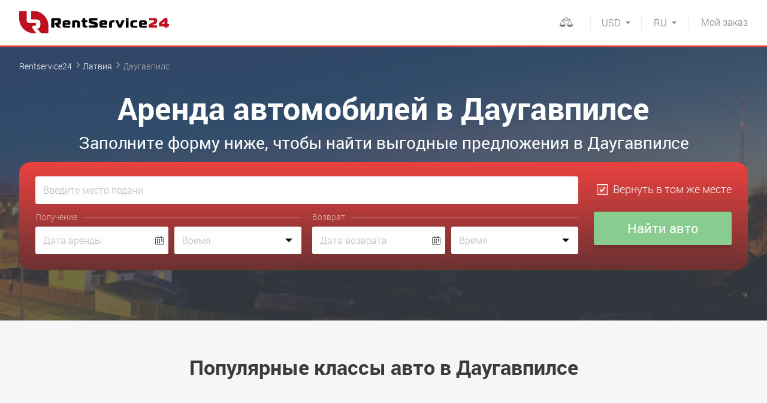

--- FILE ---
content_type: text/html; charset=UTF-8
request_url: https://rentservice24.com/latvia/daugavpils
body_size: 10234
content:
<!DOCTYPE html>
<html lang="ru">
<head>

<meta http-equiv="content-type" content="text/html; charset=utf-8">
<meta name="viewport" content="initial-scale=1.0, width=device-width">
<meta name="format-detection" content="telephone=no">
<title>ᐈ  Аренда авто Даугавпилс | Арендовать автомобиль в Даугавпилсе ⭐ Дешево ⭐ Без Залога</title>
<meta name="description" content="【Арендовать автомобиль Даугавпилс】 Прокат авто Даугавпилс ⚡ Авто в аренду в Даугавпилсе без водителя ✅ Посуточно ⌛ Онлайн-поддержка ✅ Широкий выбор авто">
<meta name="keywords" content="">
<link rel="canonical" href="https://rentservice24.com/latvia/daugavpils">

<link rel="alternate" hreflang="ru" href="https://rentservice24.com/latvia/daugavpils">
<link rel="alternate" hreflang="en" href="https://rentservice24.com/en/latvia/daugavpils">
<link rel="alternate" hreflang="uk" href="https://rentservice24.com/ua/latvia/daugavpils">

<link rel="icon" href="https://rentservice24.com/images/favicon.png" type="image/png">
<link rel="shortcut icon" href="https://rentservice24.com/images/favicon.png" type="image/png">

<link rel="stylesheet" type="text/css" href="https://rentservice24.com/css/style.min.css?1696246219" id="styles">
<meta property="og:title" content="ᐈ  Аренда авто Даугавпилс | Арендовать автомобиль в Даугавпилсе ⭐ Дешево ⭐ Без Залога" />
<meta property="og:description" content="【Арендовать автомобиль Даугавпилс】 Прокат авто Даугавпилс ⚡ Авто в аренду в Даугавпилсе без водителя ✅ Посуточно ⌛ Онлайн-поддержка ✅ Широкий выбор авто" />
<meta property="og:url" content="https://rentservice24.com/latvia/daugavpils" />
<meta property="og:type" content="website"/>
<meta property="og:image" content="https://rentservice24.com/images/logo-big-min.jpg" />

<link rel="preload" href="https://rentservice24.com/css/fonts/icomoon/fonts/icomoon.ttf?3xvkqt" as="font" type="font/ttf" crossorigin>
<link rel="preload" href="https://rentservice24.com/css/fonts/roboto/light.woff2" as="font" type="font/woff2" crossorigin>
<link rel="preload" href="https://rentservice24.com/css/fonts/roboto/bold.woff2" as="font" type="font/woff2" crossorigin>
<link rel="preload" href="https://rentservice24.com/css/fonts/roboto/regular.woff2" as="font" type="font/woff2" crossorigin>

<link rel="dns-prefetch" href="https://a.plerdy.com/" />
<link rel="dns-prefetch" href="https://widgets.binotel.com/" />

<!-- Google Tag Manager -->
<script>(function(w,d,s,l,i){w[l]=w[l]||[];w[l].push({'gtm.start':
new Date().getTime(),event:'gtm.js'});var f=d.getElementsByTagName(s)[0],
j=d.createElement(s),dl=l!='dataLayer'?'&l='+l:'';j.async=true;j.src=
'https://www.googletagmanager.com/gtm.js?id='+i+dl;f.parentNode.insertBefore(j,f);
})(window,document,'script','dataLayer','GTM-W2ZQHJR');</script>
<!-- End Google Tag Manager -->

<!-- BEGIN BINOTEL CHAT CODE -->
<script type="text/javascript">
(function(d, w, s) {
    var widgetHash = '2IDMtjd35KCUrH0WOduF', bch = d.createElement(s); bch.type = 'text/javascript'; bch.async = true;
    bch.src = '//widgets.binotel.com/chat/widgets/' + widgetHash + '.js';
    var sn = d.getElementsByTagName(s)[0]; sn.parentNode.insertBefore(bch, sn);
})(document, window, 'script');
</script>
<!-- END BINOTEL CHAT CODE -->

<!-- BEGIN PLERDY CODE -->
<script>
    var _protocol = (("https:" == document.location.protocol) ? " https://" : " http://");
    var _site_hash_code = "91f7fbe9470078ba966e0ead082f1c5b";
    var _suid = 13488;
    </script>
<script defer src="https://a.plerdy.com/public/js/click/main.js"></script>
<!-- END PLERDY CODE -->

<meta name="yandex-verification" content="a60499ea505f0296" />

<!-- Google tag (gtag.js) -->
<script async src="https://www.googletagmanager.com/gtag/js?id=G-3LJZGP5PJ9"></script>
<script>
  window.dataLayer = window.dataLayer || [];
  function gtag(){dataLayer.push(arguments);}
  gtag('js', new Date());
  gtag('config', 'G-3LJZGP5PJ9');
</script>
<!-- Google tag (gtag.js) -->
            
<script type="application/ld+json">
    {
        "@context" : "http://schema.org",
        "@type" : "AutoRental",
        "name":"RentService24",
        "url":"https://rentservice24.com/",
        "image":"https://rentservice24.com/images/logo-big-min.jpg",
        "email":"info@rentservice24.com",
        "telephone":"380678418990"
    }
</script>

<link rel="dns-prefetch" href="https://www.googletagmanager.com/"/>
<link rel="dns-prefetch" href="https://www.google-analytics.com/"/>
<link rel="dns-prefetch" href="https://fonts.googleapis.com/"/>
<link rel="dns-prefetch" href="https://fonts.gstatic.com/"/>

</head>
<body >
<!-- Google Tag Manager (noscript) -->
<noscript><iframe src="https://www.googletagmanager.com/ns.html?id=GTM-W2ZQHJR"
height="0" width="0" style="display:none;visibility:hidden"></iframe></noscript>
<!-- End Google Tag Manager (noscript) -->
<div id="wrap">

<div id="drop-down" class="drop-down">
    <div class="drop-down__body">
        <div class="mob-languages">
            <span>RU</span>
            <a href="https://rentservice24.com/en/latvia/daugavpils">EN</a>
            <a href="https://rentservice24.com/ua/latvia/daugavpils">UA</a>
        </div>
        <div class="mob-currency j-curr_container">
                    <a href="#" data-c="EUR">EUR</a>
                        <a href="#" data-c="UAH">UAH</a>
                                        <span>USD</span>
    
        </div>
        <div class="mob-menu-nav">
            <ul class="mb10"><li><a href="https://rentservice24.com/help" >Помощь</a></li><li><a href="https://rentservice24.com/rent-terms" >Условия аренды</a></li><li><a href="https://rentservice24.com/privacy-policy" >Политика конфиденциальности</a></li><li><a href="https://rentservice24.com/contact-with-us" >Связаться с нами</a></li></ul>
            <ul>
                <li><a href="https://rentservice24.com/account/login" class="partner">Вход для партнеров</a></li>
                                    <li><a href="https://promo.rentservice24.com/">Стать партнером</a></li>
                            </ul>
        </div>
    </div>
</div>
<header class="wrp-header">
    <div class="wrp-grid">
        <button id="menu-open" type="button" class="btn-open-menu icon-hamburger"></button>
        <a href="https://rentservice24.com" title="rentservice24" class="logo">
            <img src="https://rentservice24.com/images/rs24-logo.svg" width="250" height="48" alt="">
        </a>
        <!-- <div class="header-lang">
            <a href="#">EN</a>
            <span>RU</span>
        </div> -->
        <a href="https://rentservice24.com/myorder" class="btn-red"><span>Мой</span> заказ</a>
        <div class="header-currency lang">
            <div class="header-currency__dropdown">
                <a href="https://rentservice24.com/en/latvia/daugavpils">EN</a>
                <a href="https://rentservice24.com/ua/latvia/daugavpils">UA</a>
            </div>
            <div class="header-currency__selected">RU</div>
        </div>
        <div class="header-currency">
            <div class="header-currency__dropdown j-curr_container">
                        <a href="#" data-c="EUR">EUR</a>
                            <a href="#" data-c="UAH">UAH</a>
        
            </div>
            <div class="header-currency__selected">USD</div>
        </div>
        <div class="fr header-comparison disabled" id="compare_container"><!-- Для неактивного состояния добавлять класс disebled -->
            <div class="header-comparison__dropdown">
                <ul id="compare_container_items">
                    </ul>
                <div class="form-btn-conteiner" id="compare_container_buttons" style="display:none;">
                    <a href="https://rentservice24.com/compare" class="btn-blue small fl">Сравнить</a>
                    <a href="#" class="btn small fr j-compare-clear">Удалить всё <i class="icon-cross"></i></a>
                </div>
                <p class="warning text-red fs14 tc j-compare-warning">
                        Добавьте автомобили для сравнения!
                    </p>
            </div>
            <div class="header-comparison__selected">
                <a ><i class="icon-comparison" id="compare_container_qnt">
                </i></a>
            </div>
        </div>
        <div class="header-phones">

        </div>
    </div>
</header>

    <div class="wrp-main">
            <section class="fastorder-slider-holder fastorder-slider-holder_kiev" style="background-size:cover;" data-bg="https://rentservice24.com/content/rent/regions/292/car-rental-rentservice24-daugavpils-main-1920x440-7f60.jpg" data-bg-webp="https://rentservice24.com/content/rent/regions/292/car-rental-rentservice24-daugavpils-main-1920x440-7f60.jpg.webp">
    <div class="wrp-grid">
        <ol class="breadcrumbs">
            <li>
              <a href="https://rentservice24.com">Rentservice24</a>
            </li>
            <li>
              <a href="https://rentservice24.com/latvia">Латвия</a>
            </li>
            <li>
              <span>Даугавпилс</span>
            </li>
        </ol>
<script type="application/ld+json">
{
	"@context": "http://schema.org",
	"@type": "BreadcrumbList",
	"itemListElement":
	[
		{
            "@type": "ListItem",
            "position": 1,
            "item":
            {
                "@id": "https://rentservice24.com",
                "name": "Rentservice24"
            }
		},
		{
            "@type": "ListItem",
            "position": 2,
            "item":
            {
                "@id": "https://rentservice24.com/latvia",
                "name": "&#9193; Латвия"
            }
		},
		{
            "@type": "ListItem",
            "position": 3,
            "item":
            {
                "@id": "https://rentservice24.com/latvia/daugavpils",
                "name": "&#9193; Даугавпилс"
            }
		}
	]
}
</script>
        <h1 class="main-h1">Аренда автомобилей в Даугавпилсе</h1>
        <div class="main-h2">Заполните форму ниже, чтобы найти выгодные предложения в Даугавпилсе</div>
        <div class="block-fastorder">
            <form id="onMainRentalOptions">
                <label class="pseudo-select-conteiner">
                    <span class="report error" id="placeFromError"></span>
                    <input type="text" class="mb10 j-search-from j-search-mob" id="placeFrom" name="placeFrom"  placeholder="Введите место подачи" accesskey="y">
                    <span class="pseudo-select"></span>
                </label>
                <label class="pseudo-select-conteiner">
                    <span class="report error" id="placeFromAddressError"></span>
                    <input type="text" class="mb10 j-placeFromAddress" style="display:none;" name="placeFromAddress" placeholder="Введите адрес подачи">
                </label>
                <label class="pseudo-select-conteiner">
                    <span class="report error" id="placeToError"></span>
                    <input type="text" class="mb10 j-search-to j-search-mob" style="display: none;" id="placeTo" name="placeTo"  placeholder="Введите место возврата">
                    <span class="pseudo-select"></span>
                </label>
                <div class="same-place">
                    <label>
                        <input type="checkbox" checked class="input-check j-toggle-form" name="placeToSame" id="placeToSame">
                        <i class="checkbox"></i>
                        <span>Вернуть в том же месте</span>
                    </label>
                </div>
                <div class="receipt clearfix">
                    <p class="mb5 title-fastorder">Получение</p>
                    <label class="input-holder input-date-holder">
                        <span class="report error" id="dateFromError"></span>
                        <input type="text" placeholder="Дата аренды" class="j-datepicker-from" name="dateFrom"  readonly>
                        <i class="icon-calendar"></i>
                    </label>
                    <div class="select-time-holder">
                        <span class="report error" id="timeFromError"></span>
                        <input type="text" placeholder="Время" class="j-timepicker-from select-time" name="timeFrom" readonly >
                    </div>
                </div>
                <div class="return clearfix">
                    <p class="mb5 title-fastorder">Возврат</p>
                    <label class="input-holder input-date-holder mb-sm-25">
                        <span class="report error" id="dateToError"></span>
                        <input type="text" placeholder="Дата возврата" class="j-datepicker-to" name="dateTo" readonly>
                        <i class="icon-calendar"></i>
                    </label>
                    <div class="select-time-holder mb-sm-25">
                        <span class="report error" id="timeToError"></span>
                        <input type="text" placeholder="Время" class="j-timepicker-to select-time" name="timeTo" readonly>
                    </div>
                </div>
                <div class="form-btn">
                    <input type="submit" value="Найти авто" class="btn-blue btn-sm-full">
                </div>
            </form>
        </div>
    </div>
</section>
<div class="popular-auto-classes-container">
    <div class="wrp-grid j-classes">
        <p class="h1 tc">Популярные классы авто в Даугавпилсе</p>
        <ul class="popular-auto-classes j-classes-list">
                <li>
                <a href="https://rentservice24.com/latvia/daugavpils/econom" class="popular-auto-classes__item">
                    <div class="popular-auto-classes__thumb">
                                    <picture>
                            <source srcset="https://rentservice24.com/content/rent/classes/1/ekonom-thumb-320x167-2320.png.webp" type="image/webp">
                            <source srcset="https://rentservice24.com/content/rent/classes/1/ekonom-thumb-320x167-2320.png" type="image/jpeg">
                            <img src="https://rentservice24.com/content/rent/classes/1/ekonom-thumb-320x167-2320.png" alt="Эконом" width="320" height="167">
                        </picture>
                                </div>
                    <div class="popular-auto-classes__text">
                        <div class="popular-auto-classes__head">Эконом</div>
                        <div class="popular-auto-classes__price"><b>От 21 USD</b></div>
                    </div>
                </a>
            </li>
                <li>
                <a href="https://rentservice24.com/latvia/daugavpils/middle" class="popular-auto-classes__item">
                    <div class="popular-auto-classes__thumb">
                                    <picture>
                            <source srcset="https://rentservice24.com/content/rent/classes/2/sredniy-thumb-320x191-6164.jpg.webp" type="image/webp">
                            <source srcset="https://rentservice24.com/content/rent/classes/2/sredniy-thumb-320x191-6164.jpg" type="image/jpeg">
                            <img src="https://rentservice24.com/content/rent/classes/2/sredniy-thumb-320x191-6164.jpg" alt="Средний" width="320" height="191">
                        </picture>
                                </div>
                    <div class="popular-auto-classes__text">
                        <div class="popular-auto-classes__head">Средний</div>
                        <div class="popular-auto-classes__price"><b>От 28 USD</b></div>
                    </div>
                </a>
            </li>
                <li>
                <a href="https://rentservice24.com/latvia/daugavpils/business" class="popular-auto-classes__item">
                    <div class="popular-auto-classes__thumb">
                                    <picture>
                            <source srcset="https://rentservice24.com/content/rent/classes/3/biznes-thumb-320x175-42a3.png.webp" type="image/webp">
                            <source srcset="https://rentservice24.com/content/rent/classes/3/biznes-thumb-320x175-42a3.png" type="image/jpeg">
                            <img src="https://rentservice24.com/content/rent/classes/3/biznes-thumb-320x175-42a3.png" alt="Бизнес" width="320" height="175">
                        </picture>
                                </div>
                    <div class="popular-auto-classes__text">
                        <div class="popular-auto-classes__head">Бизнес</div>
                        <div class="popular-auto-classes__price"><b>От 49 USD</b></div>
                    </div>
                </a>
            </li>
    
        </ul>
        </div>
</div>
<div class="section-rent-region">
    <div class="wrp-grid">
        <p class="h1 tc mb40">Основные пункты выдачи авто в Даугавпилсе</p>
        <div id="map-page" class="map-page">
            <div class="map-page__left">
                <div class="block-rent-region">
                    <div class="block-rent-region__scroll">
                        <ul class="rent-region" id="list-markers">
                            <li data-id="0">
                                <div>Ж/Д вокзал Даугавпилс</div>
                                <a class="j-book-here">
                                        <i class="icon-train"></i>
                                        Забронировать здесь
                                </a>
                            </li>
                            <li data-id="1">
                                <div>по городу</div>
                                <a class="j-book-here">
                                        <i class="icon-location"></i>
                                        Забронировать здесь
                                </a>
                            </li>
                            <li data-id="2">
                                <div>Офис прокатной компании</div>
                                <a class="j-book-here">
                                        <i class="icon-location"></i>
                                        Забронировать здесь
                                </a>
                            </li>

                        </ul>
                    </div>
                </div>
            </div>
            <div class="map-page__right">
                <div id="map" class="block-map"></div>
            </div>
        </div>
    </div>
</div>
<div class="top-car-brands-container">
    <div class="wrp-grid j-tms">
        <p class="h1 tc">Популярные марки авто в Даугавпилсе</p>
        <ul class="top-car-brands j-tms-list">
                <li>
                <a href="https://rentservice24.com/latvia/daugavpils/peugeot">
                            <picture>
                        <source srcset="https://rentservice24.com/content/rent/tms/8/Peugeot_New_logo-middle-180x186-1ff4.png.webp" type="image/webp">
                        <source srcset="https://rentservice24.com/content/rent/tms/8/Peugeot_New_logo-middle-180x186-1ff4.png" type="image/jpeg">
                        <img src="https://rentservice24.com/content/rent/tms/8/Peugeot_New_logo-middle-180x186-1ff4.png" alt="Peugeot" width="180" height="186">
                    </picture>
                        </a>
            </li>
                <li>
                <a href="https://rentservice24.com/latvia/daugavpils/skoda">
                            <picture>
                        <source srcset="https://rentservice24.com/content/rent/tms/1/skoda-logo-middle-180x179-32d9.png.webp" type="image/webp">
                        <source srcset="https://rentservice24.com/content/rent/tms/1/skoda-logo-middle-180x179-32d9.png" type="image/jpeg">
                        <img src="https://rentservice24.com/content/rent/tms/1/skoda-logo-middle-180x179-32d9.png" alt="Skoda" width="180" height="179">
                    </picture>
                        </a>
            </li>
                <li>
                <a href="https://rentservice24.com/latvia/daugavpils/volkswagen">
                            <picture>
                        <source srcset="https://rentservice24.com/content/rent/tms/4/Volkswagen_logo-middle-85x87-2276.png.webp" type="image/webp">
                        <source srcset="https://rentservice24.com/content/rent/tms/4/Volkswagen_logo-middle-85x87-2276.png" type="image/jpeg">
                        <img src="https://rentservice24.com/content/rent/tms/4/Volkswagen_logo-middle-85x87-2276.png" alt="Volkswagen" width="85" height="87">
                    </picture>
                        </a>
            </li>
                <li>
                <a href="https://rentservice24.com/latvia/daugavpils/kia">
                            <picture>
                        <source srcset="https://rentservice24.com/content/rent/tms/2/kia-motors-middle-180x87-3a7b.png.webp" type="image/webp">
                        <source srcset="https://rentservice24.com/content/rent/tms/2/kia-motors-middle-180x87-3a7b.png" type="image/jpeg">
                        <img src="https://rentservice24.com/content/rent/tms/2/kia-motors-middle-180x87-3a7b.png" alt="KIA" width="180" height="87">
                    </picture>
                        </a>
            </li>
                <li>
                <a href="https://rentservice24.com/latvia/daugavpils/hyundai">
                            <picture>
                        <source srcset="https://rentservice24.com/content/rent/tms/7/Hyundai-middle-180x115-9d74.png.webp" type="image/webp">
                        <source srcset="https://rentservice24.com/content/rent/tms/7/Hyundai-middle-180x115-9d74.png" type="image/jpeg">
                        <img src="https://rentservice24.com/content/rent/tms/7/Hyundai-middle-180x115-9d74.png" alt="Hyundai" width="180" height="115">
                    </picture>
                        </a>
            </li>
                <li>
                <a href="https://rentservice24.com/latvia/daugavpils/toyota">
                            <picture>
                        <source srcset="https://rentservice24.com/content/rent/tms/10/-middle-180x148-7501.png.webp" type="image/webp">
                        <source srcset="https://rentservice24.com/content/rent/tms/10/-middle-180x148-7501.png" type="image/jpeg">
                        <img src="https://rentservice24.com/content/rent/tms/10/-middle-180x148-7501.png" alt="Toyota" width="180" height="148">
                    </picture>
                        </a>
            </li>
    
        </ul>
        <div class="top-car-brands__show-more"><a class="j-tms-open">Показать все 6 марок <i class="icon-arrow_downward"></i></a></div>
    </div>
</div>
<div class="block-social mt5">
    <div class="wrp-grid">
        <div class="share42init"></div>
    </div>
    <script src="https://rentservice24.com/js/share42/share42.js"></script>
</div>

    
    <div class="popular-questions">
        <div class="wrp-grid">
            <p class="h1 tc">Часто задаваемые вопросы</p>
            <ul class="popular-questions-list">
                                <li class="pop-questions-conteiner">
                    <div class="pop-questions-box">
                        <a href="#" class="popular-questions-item j-faq-aside"><i class="icon-arrow"></i>Все ли сборы включены в стоимость аренды?</a>
                        <div class="filter-dropdown document-page">
                            <p>Как правило, все основные сборы включены в стоимость аренды и неожиданностей быть не должно.</p>

<p>Могут случиться дополнительные оплаты за выдачу или возврат машины в нерабочее время.</p>

<p>Также дополнительно может&nbsp;оплачиваться такие улуги как: подача&nbsp;авто по вашему адресу или в аэропорт, безлимитный пробег. Однако все это прописано в условиях прокатной компани.</p>

<p>Для отсутствия неожиданностей внимательно изучайте условия аренды, выбранной компании, до момента оформления заказа.</p>
                        </div>
                    </div>
                </li>
                                <li class="pop-questions-conteiner">
                    <div class="pop-questions-box">
                        <a href="#" class="popular-questions-item j-faq-aside"><i class="icon-arrow"></i>Начиная с какого возраста можно взять автомобиль в аренду?</a>
                        <div class="filter-dropdown document-page">
                            <p>Как правило автомобиль&nbsp;предоставляется в аренду водителю, которому исполнился 21 год и он имеет стаж вождения более 2х лет.</p>

<p>Это связано с ответственностью и страховыми рисками.</p>

<p>Но у некоторых прокатных компаний есть индивидуальные подходы к возрасту водителя и опыту вождения. Выдача автомобиля&nbsp;водителю моложе 21 года, как правило, происходит за дополнительную плату.<br />
Наличие такой возможности уточняйте в&nbsp;условиях прокатной компании.</p>
                        </div>
                    </div>
                </li>
                                <li class="pop-questions-conteiner">
                    <div class="pop-questions-box">
                        <a href="#" class="popular-questions-item j-faq-aside"><i class="icon-arrow"></i>Могу ли я арендовать автомобиль для кого-то еще?</a>
                        <div class="filter-dropdown document-page">
                            <p>Да. Для этого необходимо предоставить обязательные данные и документы по человеку, который будет управлять автомобилем. Также он должен соответствовать основным требованиям прокатной компании.</p>
                        </div>
                    </div>
                </li>
                                <li class="pop-questions-conteiner">
                    <div class="pop-questions-box">
                        <a href="#" class="popular-questions-item j-faq-aside"><i class="icon-arrow"></i>Как найти самое бюджетное предложение по аренде автомобиля</a>
                        <div class="filter-dropdown document-page">
                            <p>Наш ресурс специально предназначен для поиска максимально выгодных предложений среди множества прокатных компаний.</p>

<p>Для того, чтобы найти предложения с самыми низкими ценами - воспользуйтесь фильтром, установив его в положение &quot;Сначала дешевые&quot;</p>
                        </div>
                    </div>
                </li>
                                <li class="pop-questions-conteiner">
                    <div class="pop-questions-box">
                        <a href="#" class="popular-questions-item j-faq-aside"><i class="icon-arrow"></i>На что необходимо обратить внимание при выборе автомобиля</a>
                        <div class="filter-dropdown document-page">
                            <p>При выборе автомобиля рекомендуем обратить особое внимание на такие&nbsp;моменты:<br />
<br />
- размер салона и багажника - если у вас много пассажиров;<br />
- расход и тип топлива;<br />
- автоматическая или механическая коробка передач;<br />
- суточный лимит по пробегу;<br />
<strong>- сумма залога и возможность аренды без залога.</strong>&nbsp;</p>
                        </div>
                    </div>
                </li>
                                <li class="pop-questions-conteiner">
                    <div class="pop-questions-box">
                        <a href="#" class="popular-questions-item j-faq-aside"><i class="icon-arrow"></i>Какие документы необходимо иметь для получения автомобиля</a>
                        <div class="filter-dropdown document-page">
                            <p>При получении автомобиля необходимо иметь водительское удостоверение и паспорт (может понадобиться для большинства местных компаний)</p>

<p><strong>Важно!</strong> Убедитесь в действительности вашего водительского удостоверения, а именно не нуждаетесь ли вы в водительском удостоверении международного образца.</p>
                        </div>
                    </div>
                </li>
                
            </ul>
            <p class="tc fs16">Остались вопросы? Ознакомьтесь с разделом <a href="https://rentservice24.com/help" class="text-blue">Помощь</a>
            </p>
        </div>
    </div>

    <script type="application/ld+json">
        {
            "@context": "https://schema.org",
            "@type": "FAQPage",
            "mainEntity": [
                                {
                    "@type": "Question",
                    "name": "Все ли сборы включены в стоимость аренды?",
                    "acceptedAnswer": {
                        "@type": "Answer",
                        "text": "Как правило, все основные сборы включены в стоимость аренды и неожиданностей быть не должно.

Могут случиться дополнительные оплаты за выдачу или возврат машины в нерабочее время.

Также дополнительно может&nbsp;оплачиваться такие улуги как: подача&nbsp;авто по вашему адресу или в аэропорт, безлимитный пробег. Однако все это прописано в условиях прокатной компани.

Для отсутствия неожиданностей внимательно изучайте условия аренды, выбранной компании, до момента оформления заказа."
                    }
                },                                {
                    "@type": "Question",
                    "name": "Начиная с какого возраста можно взять автомобиль в аренду?",
                    "acceptedAnswer": {
                        "@type": "Answer",
                        "text": "Как правило автомобиль&nbsp;предоставляется в аренду водителю, которому исполнился 21 год и он имеет стаж вождения более 2х лет.

Это связано с ответственностью и страховыми рисками.

Но у некоторых прокатных компаний есть индивидуальные подходы к возрасту водителя и опыту вождения. Выдача автомобиля&nbsp;водителю моложе 21 года, как правило, происходит за дополнительную плату.
Наличие такой возможности уточняйте в&nbsp;условиях прокатной компании."
                    }
                },                                {
                    "@type": "Question",
                    "name": "Могу ли я арендовать автомобиль для кого-то еще?",
                    "acceptedAnswer": {
                        "@type": "Answer",
                        "text": "Да. Для этого необходимо предоставить обязательные данные и документы по человеку, который будет управлять автомобилем. Также он должен соответствовать основным требованиям прокатной компании."
                    }
                },                                {
                    "@type": "Question",
                    "name": "Как найти самое бюджетное предложение по аренде автомобиля",
                    "acceptedAnswer": {
                        "@type": "Answer",
                        "text": "Наш ресурс специально предназначен для поиска максимально выгодных предложений среди множества прокатных компаний.

Для того, чтобы найти предложения с самыми низкими ценами - воспользуйтесь фильтром, установив его в положение &quot;Сначала дешевые&quot;"
                    }
                },                                {
                    "@type": "Question",
                    "name": "На что необходимо обратить внимание при выборе автомобиля",
                    "acceptedAnswer": {
                        "@type": "Answer",
                        "text": "При выборе автомобиля рекомендуем обратить особое внимание на такие&nbsp;моменты:

- размер салона и багажника - если у вас много пассажиров;
- расход и тип топлива;
- автоматическая или механическая коробка передач;
- суточный лимит по пробегу;
- сумма залога и возможность аренды без залога.&nbsp;"
                    }
                },                                {
                    "@type": "Question",
                    "name": "Какие документы необходимо иметь для получения автомобиля",
                    "acceptedAnswer": {
                        "@type": "Answer",
                        "text": "При получении автомобиля необходимо иметь водительское удостоверение и паспорт (может понадобиться для большинства местных компаний)

Важно! Убедитесь в действительности вашего водительского удостоверения, а именно не нуждаетесь ли вы в водительском удостоверении международного образца."
                    }
                }                
            ]
        }
    </script>


    </div>

</div>

<footer class="wrp-footer">
    <div class="foot-top">
        <div class="wrp-grid">
                    <ul>
                <li>Клиенты ценят наш сервис!</li>
                <li>
                    <span class="scale">4.8</span>
                    <div class="quality-score-rating-container">
                        <div class="quality-score-rating icon-star-0" style="">
                            <span class="icon-star" style="width: 179.2362991333px"></span>
                        </div>
                        <div class="quality-score-rating icon-star-0" style="display:none;">
                            <span class="icon-star" style="width: 127.05540882111px"></span>
                        </div>
                        <a href="https://rentservice24.com/reviews" class="number-reviews">На основе <span>11 отзывов</span></a>
                    </div>
                </li>
            </ul>


                </div>
    </div>
    <div class="foot-main">
        <div class="wrp-grid">
            <div class="wrp-colgroup">
                <div class="grd5-col2">
                    <ul class="mb10">
                        <li><b>Информация и помощь</b></li>
                    </ul>
                    <ul class="foot-nav"><li><a href="https://rentservice24.com/help" >Помощь</a></li><li><a href="https://rentservice24.com/rent-terms" >Условия аренды</a></li><li><a href="https://rentservice24.com/privacy-policy" >Политика конфиденциальности</a></li><li><a href="https://rentservice24.com/contact-with-us" >Связаться с нами</a></li></ul>
                </div>
                            <ul class="grd5-col1">
                        <li class="mb10"><b>ТОП 5 стран</b></li>
                                    <li >
                                            <a href="https://rentservice24.com/ukraine">Аренда авто в Украине</a>
                                        </li>
                                    <li >
                                            <a href="https://rentservice24.com/poland">Аренда авто в Польше</a>
                                        </li>
                                    <li >
                                            <a href="https://rentservice24.com/austria">Аренда авто в Австрии</a>
                                        </li>
                                    <li >
                                            <a href="https://rentservice24.com/germany">Аренда авто в Германии</a>
                                        </li>
                                    <li >
                                            <a href="https://rentservice24.com/usa">Аренда авто в США</a>
                                        </li>
            
                        <li >
                                        <a class="text-blue" href="https://rentservice24.com/all-countries">Все страны</a>
                                    </li>
                    </ul>
                                    <ul class="grd5-col1">
                        <li class="mb10"><b>ТОП 5 городов в Латвии</b></li>
                                    <li >
                                            <a href="https://rentservice24.com/latvia/jelgava">Аренда авто в Елгаве</a>
                                        </li>
                                    <li >
                                            <a href="https://rentservice24.com/latvia/jurmala">Аренда авто в Юрмале</a>
                                        </li>
                                    <li >
                                            <a href="https://rentservice24.com/latvia/riga">Аренда авто в Риге</a>
                                        </li>
                                    <li >
                                            <a href="https://rentservice24.com/latvia/liepaja">Аренда авто в Лиепее</a>
                                        </li>
                                    <li class="active">
                                            <span>Аренда авто в Даугавпилсе</span>
                                        </li>
            
                        <li >
                                        <a class="text-blue" href="https://rentservice24.com/latvia/all-cities">Все города</a>
                                    </li>
                    </ul>
                    <ul class="grd5-col1">
                        <li class="mb10"><b>ТОП 5 аэропортов в Латвии</b></li>
                                    <li >
                                            <a href="https://rentservice24.com/latvia/airport-rix">Рига RIX</a>
                                        </li>
            
                        <li >
                                        <a class="text-blue" href="https://rentservice24.com/latvia/all-airports">Все аэропорты</a>
                                    </li>
                    </ul>
                    <ul class="grd5-col1">
                        <li class="mb10"><b>ТОП 5 прокатных компаний в Латвии</b></li>
                                                <li >
                                            <a href="https://rentservice24.com/latvia/narscars-latvia">NarsCars Латвия</a>
                                        </li>
            
                        <li >
                                        <a class="text-blue" href="https://rentservice24.com/latvia/all-companies">Все прокатные компании</a>
                                    </li>
                    </ul>
                                    <ul class="grd5-col2 tr fr foot-main__login">
                        <li><b><a href="https://rentservice24.com/account/login">Вход для партнеров</a></b></li>
                                                    <li><b><a href="https://promo.rentservice24.com/">Стать партнером</a></b></li>
                                            </ul>
                    </div>
        </div>
    </div>
    <div class="footer-bottom">
        <div class="wrp-grid">
            <div class="copyright">&copy; RentService24 2026</div>
            <div class="development">Разработка сайта
                <a href="http://wu.ua" rel="nofollow" target="_blank"> wu.ua</a>
            </div>

            <div class="social footer__social">
                <a href="https://www.instagram.com/rentservice24/" target="_blank" rel="nofollow" class="icon-instagram" title="Instagram"></a>
            </div>

        </div><!-- /wrp-grid -->
    </div>
</footer>


<div id="blackout" class="blackout">
    <div id="modal-phone" class="modal j-modal">
        <a class="modal-close j-modal-close"></a>
        <form>
            <label>
                <span>Ваш номер телефона</span>
                <input type="tel" name="phone" class="input-low focus" autofocus>
            </label>
            <p class="mb10"></p>
            <label>
                <input type="submit" class="btn-blue small full" value="Заказать обратный звонок">
            </label>
        </form>
    </div>
<!-- Добавила pop-up для страницы выбора поставщика -->
</div>

<div itemscope itemtype="https://schema.org/Organization" class="g-hide">
    <meta itemprop="name" content="RentService24" />
    <link itemprop="url" href="https://rentservice24.com/" />
    <link itemprop="logo" href="https://rentservice24.com/images/logo-big-min.jpg" />
    <meta itemprop="description" content="Аренда и прокат автомобилей" />
    <meta itemprop="email" content="info@rentservice24.com" />
    <meta itemprop="telephone" content="+38-067-841-89-90" />
        <div itemprop="aggregateRating" itemscope itemtype="https://schema.org/AggregateRating">
        <meta itemprop="ratingValue" content="4.8">
        <meta itemprop="reviewCount" content="11">
    </div>
        <link itemprop="sameAs" href="https://www.instagram.com/rentservice24/" />
    <link itemprop="sameAs" href="https://www.facebook.com/rentservice24/" />
</div>

<div id="scroll-menu" class="menu-overlay"></div>

<form class="nom" name="currency" method="POST" action="https://rentservice24.com/currency">
    <input type="hidden" name="c">
</form>


    <script type="application/ld+json">
{
  "@context": "https://schema.org/",
  "@type": "Product",
  "name": "Аренда автомобилей в Даугавпилсе",
  "description": "Аренда автомобилей в Даугавпилсе",
  "sku": "rental",
  "gtin8": "rental",
  "brand": {
    "@type": "Brand",
    "name": "rental"
  },
  "review": [
    {
      "@type": "Review",
      "reviewRating": {
        "@type": "Rating",
        "ratingValue": "4.83",
        "bestRating": "5"
      },
      "author": {
        "@type": "Person",
        "name": "Василий"
      }
    },    {
      "@type": "Review",
      "reviewRating": {
        "@type": "Rating",
        "ratingValue": "4.33",
        "bestRating": "5"
      },
      "author": {
        "@type": "Person",
        "name": "Сергей"
      }
    },    {
      "@type": "Review",
      "reviewRating": {
        "@type": "Rating",
        "ratingValue": "4.67",
        "bestRating": "5"
      },
      "author": {
        "@type": "Person",
        "name": "Марк"
      }
    },    {
      "@type": "Review",
      "reviewRating": {
        "@type": "Rating",
        "ratingValue": "4.83",
        "bestRating": "5"
      },
      "author": {
        "@type": "Person",
        "name": "Иван"
      }
    },    {
      "@type": "Review",
      "reviewRating": {
        "@type": "Rating",
        "ratingValue": "4.83",
        "bestRating": "5"
      },
      "author": {
        "@type": "Person",
        "name": "Serg"
      }
    },    {
      "@type": "Review",
      "reviewRating": {
        "@type": "Rating",
        "ratingValue": "5",
        "bestRating": "5"
      },
      "author": {
        "@type": "Person",
        "name": "Александр"
      }
    },    {
      "@type": "Review",
      "reviewRating": {
        "@type": "Rating",
        "ratingValue": "5",
        "bestRating": "5"
      },
      "author": {
        "@type": "Person",
        "name": "Кирилл"
      }
    },    {
      "@type": "Review",
      "reviewRating": {
        "@type": "Rating",
        "ratingValue": "5",
        "bestRating": "5"
      },
      "author": {
        "@type": "Person",
        "name": "Иван"
      }
    },    {
      "@type": "Review",
      "reviewRating": {
        "@type": "Rating",
        "ratingValue": "4.83",
        "bestRating": "5"
      },
      "author": {
        "@type": "Person",
        "name": "Иван"
      }
    },    {
      "@type": "Review",
      "reviewRating": {
        "@type": "Rating",
        "ratingValue": "4.83",
        "bestRating": "5"
      },
      "author": {
        "@type": "Person",
        "name": "Michael"
      }
    },    {
      "@type": "Review",
      "reviewRating": {
        "@type": "Rating",
        "ratingValue": "4.83",
        "bestRating": "5"
      },
      "author": {
        "@type": "Person",
        "name": "Петр"
      }
    }
  ],
  "aggregateRating": {
    "@type": "AggregateRating",
    "ratingValue": "4.82",
    "reviewCount": "11"
  },
  "offers": {
    "@type": "AggregateOffer",
    "lowPrice": "21.00",
    "highPrice": "1750.00",
    "offerCount": "863",
    "priceCurrency": "USD",
    "availability": "https://schema.org/InStock"
  }
}
</script>


<link rel="stylesheet" href="https://rentservice24.com/js/datepicker/jquery-ui.min.css">
<link rel="stylesheet" href="https://rentservice24.com/js/timepicker/jquery.timepicker.min.css">
<link rel="stylesheet" type="text/css" href="https://rentservice24.com/js/autocomplete/jquery.autocomplete.css">


<script src="https://rentservice24.com/js/ln/ru.js?88"></script>


<script src="https://rentservice24.com/js/aggregate/wucmf.aggregate.bbeea849.min.js"></script>

<script src="https://maps.googleapis.com/maps/api/js?key=AIzaSyD28T9bxrtU5DtONCbpXu4I35QzZ2PtO34&language=ru"></script>

<script>
    var wucmf = new WUCMF({
        selfPath: 'https://rentservice24.com',
        mpath: 'https://rentservice24.com',
        pathImg: 'https://rentservice24.com/images/',
        pathJs: 'https://rentservice24.com/js/',
        page: 'modRent/region.smarty.html',
        isMain: false,
        user: false,
        loginRedirect: '/orders',
        currency: {"name":"USD","sign":"USD","pos":"1","rate":"1","selected":true},
        sign: 'USD',
        isAroundTown: false,
        mdata: [{"locID":"1179","regionID":"292","locAlias":"railway-daugavpils","locName":"\u0416\/\u0414 \u0432\u043e\u043a\u0437\u0430\u043b \u0414\u0430\u0443\u0433\u0430\u0432\u043f\u0438\u043b\u0441","locMenu":"","locNamePrepos":"\u0416\/\u0414 \u0432\u043e\u043a\u0437\u0430\u043b\u0435 \u0414\u0430\u0443\u0433\u0430\u0432\u043f\u0438\u043b\u0441","locNameEn":"Railway station Daugavpils","locMenuEn":"","locNamePreposEn":"railway station Daugavpils","locNameUa":"\u0417\u0430\u043b\u0456\u0437\u043d\u0438\u0447\u043d\u0438\u0439 \u0432\u043e\u043a\u0437\u0430\u043b \u0414\u0430\u0443\u0433\u0430\u0432\u043f\u0456\u043b\u0441","locMenuUa":"","locNamePreposUa":"\u0437\u0430\u043b\u0456\u0437\u043d\u0438\u0447\u043d\u043e\u043c\u0443 \u0432\u043e\u043a\u0437\u0430\u043b\u0456 \u0414\u0430\u0443\u0433\u0430\u0432\u043f\u0456\u043b\u0441","locAddress":"","locAddressEn":"","locAddressUa":"","locBeyondPoint":"20.00","locOutWork":"20.00","locLat":"55.871938032864","locLng":"26.533363606333","locZoom":"16","locH1":"","locTitle":"","locMetaDescription":"","locMetaKeywords":"","locSeoText":"","locH1En":"","locTitleEn":"","locMetaDescriptionEn":"","locMetaKeywordsEn":"","locSeoTextEn":"","locH1Ua":"","locTitleUa":"","locMetaDescriptionUa":"","locMetaKeywordsUa":"","locSeoTextUa":"","locOrder":"1179","locIsCustom":"0","locIsHidden":"0","locIsAirport":"0","locIsRailway":"1","locIsOffice":"0","locIsTop":"0","locDtAdd":"2022-09-02 15:34:09","locDtMod":null},{"locID":"1185","regionID":"292","locAlias":"city-daugavpils","locName":"\u043f\u043e \u0433\u043e\u0440\u043e\u0434\u0443","locMenu":"","locNamePrepos":"\u0432 \u0433\u043e\u0440\u043e\u0434\u0435","locNameEn":"Delivery in the city","locMenuEn":"","locNamePreposEn":"in the city","locNameUa":"\u043f\u043e \u043c\u0456\u0441\u0442\u0443","locMenuUa":"","locNamePreposUa":"\u0443 \u043c\u0456\u0441\u0442\u0456","locAddress":"","locAddressEn":"","locAddressUa":"","locBeyondPoint":"20.00","locOutWork":"20.00","locLat":"55.882812394072","locLng":"26.545358372543","locZoom":"12","locH1":"","locTitle":"","locMetaDescription":"","locMetaKeywords":"","locSeoText":"","locH1En":"","locTitleEn":"","locMetaDescriptionEn":"","locMetaKeywordsEn":"","locSeoTextEn":"","locH1Ua":"","locTitleUa":"","locMetaDescriptionUa":"","locMetaKeywordsUa":"","locSeoTextUa":"","locOrder":"1185","locIsCustom":"1","locIsHidden":"0","locIsAirport":"0","locIsRailway":"0","locIsOffice":"0","locIsTop":"0","locDtAdd":"2022-09-02 16:05:33","locDtMod":null},{"locID":"1191","regionID":"292","locAlias":"rent-office-daugavpils","locName":"\u041e\u0444\u0438\u0441 \u043f\u0440\u043e\u043a\u0430\u0442\u043d\u043e\u0439 \u043a\u043e\u043c\u043f\u0430\u043d\u0438\u0438","locMenu":"","locNamePrepos":"\u043e\u0444\u0438\u0441\u0435 \u043f\u0440\u043e\u043a\u0430\u0442\u043d\u043e\u0439 \u043a\u043e\u043c\u043f\u0430\u043d\u0438\u0438","locNameEn":"Car rental company office","locMenuEn":"","locNamePreposEn":"car rental company office","locNameUa":"\u041e\u0444\u0456\u0441 \u043f\u0440\u043e\u043a\u0430\u0442\u043d\u043e\u0457 \u043a\u043e\u043c\u043f\u0430\u043d\u0456\u0457","locMenuUa":"","locNamePreposUa":"\u043e\u0444\u0456\u0441\u0456 \u043f\u0440\u043e\u043a\u0430\u0442\u043d\u043e\u0457 \u043a\u043e\u043c\u043f\u0430\u043d\u0456\u0457","locAddress":"","locAddressEn":"","locAddressUa":"","locBeyondPoint":"0.00","locOutWork":"20.00","locLat":"55.882157701076","locLng":"26.543703140048","locZoom":"12","locH1":"","locTitle":"","locMetaDescription":"","locMetaKeywords":"","locSeoText":"","locH1En":"","locTitleEn":"","locMetaDescriptionEn":"","locMetaKeywordsEn":"","locSeoTextEn":"","locH1Ua":"","locTitleUa":"","locMetaDescriptionUa":"","locMetaKeywordsUa":"","locSeoTextUa":"","locOrder":"1191","locIsCustom":"0","locIsHidden":"0","locIsAirport":"0","locIsRailway":"0","locIsOffice":"1","locIsTop":"0","locDtAdd":"2022-09-02 16:10:38","locDtMod":null}],
        lat: 55.882172470484,
        lng: 26.546847270091,
        zoom: 11,
        regionAlias: '/daugavpils',
        regionName: 'Даугавпилс',
        countryName: 'Латвия',
        filterStr: '',
        getlocationAlias: '/daugavpils',
        comparesCars: {"quantity":0,"cars":[],"fdays":0,"mpath":"https:\/\/rentservice24.com\/compare"},
        cartCaptcha: false,
        regCaptcha: false,
        isReview: false,
        isComments: false,
        lang:'ru'
    });
</script>




<script defer src="https://static.cloudflareinsights.com/beacon.min.js/vcd15cbe7772f49c399c6a5babf22c1241717689176015" integrity="sha512-ZpsOmlRQV6y907TI0dKBHq9Md29nnaEIPlkf84rnaERnq6zvWvPUqr2ft8M1aS28oN72PdrCzSjY4U6VaAw1EQ==" data-cf-beacon='{"version":"2024.11.0","token":"8cc7852385d04643826cd49e4f4203c1","r":1,"server_timing":{"name":{"cfCacheStatus":true,"cfEdge":true,"cfExtPri":true,"cfL4":true,"cfOrigin":true,"cfSpeedBrain":true},"location_startswith":null}}' crossorigin="anonymous"></script>
</body>
</html>


--- FILE ---
content_type: text/css
request_url: https://rentservice24.com/css/style.min.css?1696246219
body_size: 44268
content:
@charset 'UTF-8';.ellipsis{overflow:hidden;text-overflow:ellipsis;white-space:nowrap}@font-face{font-family:robotoblack;font-display:fallback;src:url(fonts/roboto/black.eot);src:url(fonts/roboto/black.eot?#iefix) format('embedded-opentype'),url(fonts/roboto/black.woff2) format('woff2'),url(fonts/roboto/black.woff) format('woff'),url(fonts/roboto/black.ttf) format('truetype'),url(fonts/roboto/black.svg#robotoblack) format('svg');font-weight:400;font-style:normal}@font-face{font-family:robotoblack;font-display:fallback;src:url(fonts/roboto/blackitalic.eot);src:url(fonts/roboto/blackitalic.eot?#iefix) format('embedded-opentype'),url(fonts/roboto/blackitalic.woff2) format('woff2'),url(fonts/roboto/blackitalic.woff) format('woff'),url(fonts/roboto/blackitalic.ttf) format('truetype'),url(fonts/roboto/blackitalic.svg#robotoblack_italic) format('svg');font-weight:400;font-style:italic}@font-face{font-family:robotoregular;font-display:fallback;src:url(fonts/roboto/bold.eot);src:url(fonts/roboto/bold.eot?#iefix) format('embedded-opentype'),url(fonts/roboto/bold.woff2) format('woff2'),url(fonts/roboto/bold.woff) format('woff'),url(fonts/roboto/bold.ttf) format('truetype'),url(fonts/roboto/bold.svg#robotobold) format('svg');font-weight:700;font-style:normal}@font-face{font-family:robotoregular;font-display:fallback;src:url(fonts/roboto/bolditalic.eot);src:url(fonts/roboto/bolditalic.eot?#iefix) format('embedded-opentype'),url(fonts/roboto/bolditalic.woff2) format('woff2'),url(fonts/roboto/bolditalic.woff) format('woff'),url(fonts/roboto/bolditalic.ttf) format('truetype'),url(fonts/roboto/bolditalic.svg#robotobold_italic) format('svg');font-weight:700;font-style:italic}@font-face{font-family:robotoregular;font-display:fallback;src:url(fonts/roboto/italic.eot);src:url(fonts/roboto/italic.eot?#iefix) format('embedded-opentype'),url(fonts/roboto/italic.woff2) format('woff2'),url(fonts/roboto/italic.woff) format('woff'),url(fonts/roboto/italic.ttf) format('truetype'),url(fonts/roboto/italic.svg#robotoitalic) format('svg');font-weight:400;font-style:italic}@font-face{font-family:robotolight;font-display:fallback;src:url(fonts/roboto/light.eot);src:url(fonts/roboto/light.eot?#iefix) format('embedded-opentype'),url(fonts/roboto/light.woff2) format('woff2'),url(fonts/roboto/light.woff) format('woff'),url(fonts/roboto/light.ttf) format('truetype'),url(fonts/roboto/light.svg#robotolight) format('svg');font-weight:400;font-style:normal}@font-face{font-family:robotolight;font-display:fallback;src:url(fonts/roboto/lightitalic.eot);src:url(fonts/roboto/lightitalic.eot?#iefix) format('embedded-opentype'),url(fonts/roboto/lightitalic.woff2) format('woff2'),url(fonts/roboto/lightitalic.woff) format('woff'),url(fonts/roboto/lightitalic.ttf) format('truetype'),url(fonts/roboto/lightitalic.svg#robotolight_italic) format('svg');font-weight:lighter;font-style:italic}@font-face{font-family:robotomedium;font-display:fallback;src:url(fonts/roboto/medium.eot);src:url(fonts/roboto/medium.eot?#iefix) format('embedded-opentype'),url(fonts/roboto/medium.woff2) format('woff2'),url(fonts/roboto/medium.woff) format('woff'),url(fonts/roboto/medium.ttf) format('truetype'),url(fonts/roboto/medium.svg#robotomedium) format('svg');font-weight:400;font-style:normal}@font-face{font-family:robotomedium_italic;font-display:fallback;src:url(fonts/roboto/mediumitalic.eot);src:url(fonts/roboto/mediumitalic.eot?#iefix) format('embedded-opentype'),url(fonts/roboto/mediumitalic.woff2) format('woff2'),url(fonts/roboto/mediumitalic.woff) format('woff'),url(fonts/roboto/mediumitalic.ttf) format('truetype'),url(fonts/roboto/mediumitalic.svg#robotomedium_italic) format('svg');font-weight:400;font-style:normal}@font-face{font-family:robotoregular;font-display:fallback;src:url(fonts/roboto/regular.eot);src:url(fonts/roboto/regular.eot?#iefix) format('embedded-opentype'),url(fonts/roboto/regular.woff2) format('woff2'),url(fonts/roboto/regular.woff) format('woff'),url(fonts/roboto/regular.ttf) format('truetype'),url(fonts/roboto/regular.svg#robotoregular) format('svg');font-weight:400;font-style:normal}@font-face{font-family:robotothin;font-display:fallback;src:url(fonts/roboto/thin.eot);src:url(fonts/roboto/thin.eot?#iefix) format('embedded-opentype'),url(fonts/roboto/thin.woff2) format('woff2'),url(fonts/roboto/thin.woff) format('woff'),url(fonts/roboto/thin.ttf) format('truetype'),url(fonts/roboto/thin.svg#robotothin) format('svg');font-weight:400;font-style:normal}@font-face{font-family:robotothin_italic;font-display:fallback;src:url(fonts/roboto/thinitalic.eot);src:url(fonts/roboto/thinitalic.eot?#iefix) format('embedded-opentype'),url(fonts/roboto/thinitalic.woff2) format('woff2'),url(fonts/roboto/thinitalic.woff) format('woff'),url(fonts/roboto/thinitalic.ttf) format('truetype'),url(fonts/roboto/thinitalic.svg#robotothin_italic) format('svg');font-weight:400;font-style:normal}@font-face{font-family:roboto_condensedbold;font-display:fallback;src:url(fonts/roboto/condensed-bold.eot);src:url(fonts/roboto/condensed-bold.eot?#iefix) format('embedded-opentype'),url(fonts/roboto/condensed-bold.woff2) format('woff2'),url(fonts/roboto/condensed-bold.woff) format('woff'),url(fonts/roboto/condensed-bold.ttf) format('truetype'),url(fonts/roboto/condensed-bold.svg#roboto_condensedbold) format('svg');font-weight:400;font-style:normal}@font-face{font-family:roboto_condensedbold_italic;font-display:fallback;src:url(fonts/roboto/condensed-bolditalic.eot);src:url(fonts/roboto/condensed-bolditalic.eot?#iefix) format('embedded-opentype'),url(fonts/roboto/condensed-bolditalic.woff2) format('woff2'),url(fonts/roboto/condensed-bolditalic.woff) format('woff'),url(fonts/roboto/condensed-bolditalic.ttf) format('truetype'),url(fonts/roboto/condensed-bolditalic.svg#roboto_condensedbold_italic) format('svg');font-weight:400;font-style:normal}@font-face{font-family:roboto_condenseditalic;font-display:fallback;src:url(fonts/roboto/condensed-italic.eot);src:url(fonts/roboto/condensed-italic.eot?#iefix) format('embedded-opentype'),url(fonts/roboto/condensed-italic.woff2) format('woff2'),url(fonts/roboto/condensed-italic.woff) format('woff'),url(fonts/roboto/condensed-italic.ttf) format('truetype'),url(fonts/roboto/condensed-italic.svg#roboto_condenseditalic) format('svg');font-weight:400;font-style:normal}@font-face{font-family:roboto_condensedlight;font-display:fallback;src:url(fonts/roboto/condensed-light.eot);src:url(fonts/roboto/condensed-light.eot?#iefix) format('embedded-opentype'),url(fonts/roboto/condensed-light.woff2) format('woff2'),url(fonts/roboto/condensed-light.woff) format('woff'),url(fonts/roboto/condensed-light.ttf) format('truetype'),url(fonts/roboto/condensed-light.svg#roboto_condensedlight) format('svg');font-weight:400;font-style:normal}@font-face{font-family:roboto_condensedlight_italic;font-display:fallback;src:url(fonts/roboto/condensed-lightitalic.eot);src:url(fonts/roboto/condensed-lightitalic.eot?#iefix) format('embedded-opentype'),url(fonts/roboto/condensed-lightitalic.woff2) format('woff2'),url(fonts/roboto/condensed-lightitalic.woff) format('woff'),url(fonts/roboto/condensed-lightitalic.ttf) format('truetype'),url(fonts/roboto/condensed-lightitalic.svg#roboto_condensedlight_italic) format('svg');font-weight:400;font-style:normal}@font-face{font-family:roboto_condensedregular;font-display:fallback;src:url(fonts/roboto/condensed-regular.eot);src:url(fonts/roboto/condensed-regular.eot?#iefix) format('embedded-opentype'),url(fonts/roboto/condensed-regular.woff2) format('woff2'),url(fonts/roboto/condensed-regular.woff) format('woff'),url(fonts/roboto/condensed-regular.ttf) format('truetype'),url(fonts/roboto/condensed-regular.svg#roboto_condensedregular) format('svg');font-weight:400;font-style:normal}@font-face{font-family:icomoon;src:url(fonts/icomoon/fonts/icomoon.eot?3xvkqt);src:url(fonts/icomoon/fonts/icomoon.eot?3xvkqt#iefix) format('embedded-opentype'),url(fonts/icomoon/fonts/icomoon.ttf?3xvkqt) format('truetype'),url(fonts/icomoon/fonts/icomoon.woff?3xvkqt) format('woff'),url(fonts/icomoon/fonts/icomoon.svg?3xvkqt#icomoon) format('svg');font-weight:400;font-style:normal;font-display:swap}[class*=" icon-"],[class^=icon-]{font-family:icomoon!important;speak:none;font-style:normal;font-weight:400;font-variant:normal;text-transform:none;line-height:1;-webkit-font-smoothing:antialiased;-moz-osx-font-smoothing:grayscale}.icon-attachment:before{content:"\e927"}.icon-car_door:before{content:"\e923"}.icon-person:before{content:"\e924"}.icon-bag:before{content:"\e925"}.icon-fan:before{content:"\e926"}.icon-facebook:before{content:"\e922"}.icon-instagram:before{content:"\e92e"}.icon-youtube-play:before{content:"\f16a"}.icon-arrow_downward:before{content:"\e921"}.icon-angle-up:before{content:"\f106"}.icon-angle-down:before{content:"\f107"}.icon-plane:before{content:"\e913"}.icon-location:before{content:"\e91f"}.icon-train:before{content:"\e920"}.icon-consierge:before{content:"\e914"}.icon-location2:before{content:"\e91c"}.icon-mail:before{content:"\e91a"}.icon-phone:before{content:"\e91b"}.icon-download:before{content:"\e919"}.icon-shape:before{content:"\e918"}.icon-refresh:before{content:"\e627"}.icon-rating:before{content:"\e838"}.icon-rating-grey:before{content:"\e83a"}.icon-minus:before{content:"\e90d"}.icon-rentberry:before{content:"\e901"}.icon-logo:before{content:"\e900";color:#eb4240}.icon-accept:before{content:"\e902"}.icon-alternatives:before{content:"\e903"}.icon-arrow:before{content:"\e904"}.icon-calendar:before{content:"\e905"}.icon-car:before{content:"\e906"}.icon-clock:before{content:"\e907"}.icon-comparison:before{content:"\e908"}.icon-cross:before{content:"\e909"}.icon-decline:before{content:"\e90a"}.icon-edit:before{content:"\e90b"}.icon-hamburger:before{content:"\e90c"}.icon-notification:before{content:"\e90e"}.icon-ok:before{content:"\e90f"}.icon-phone2:before{content:"\e910"}.icon-plus:before{content:"\e911"}.icon-search:before{content:"\e912"}.icon-side-arrow2:before{content:"\e917"}.icon-side-arrow:before{content:"\e915"}.icon-side-arrow-1:before{content:"\e916"}.icon-time:before{content:"\e91d"}.icon-user:before{content:"\e91e"}.icon-bus:before{content:"\f207"}*{outline:0;-webkit-box-sizing:border-box;-moz-box-sizing:border-box;box-sizing:border-box;-webkit-text-size-adjust:none;-ms-text-size-adjust:none;-webkit-tap-highlight-color:transparent;-webkit-focus-ring-color:transparent}article,aside,blockquote,body,dd,div,dl,dt,fieldset,figure,footer,form,h1,h2,h3,h4,h5,h6,header,html,li,nav,ol,p,pre,section,ul{margin:0;padding:0}article,aside,figure,footer,h1,h2,h3,h4,h5,h6,header,nav,section{display:block}html{height:100%;font-size:14px}body{width:100%;min-width:320px;max-width:100%;height:100%;background-color:#fff;font:lighter 1em/1.7 robotolight,Arial,Tahoma,Sans-serif;color:#3b3b3b;overflow-y:scroll}img{border:none;vertical-align:top}fieldset{border:1px solid #ccc}legend{padding:0 5px;font-weight:700;text-transform:uppercase}table{margin:0 0 15px 0;padding:0;border:0;border-collapse:collapse}td,th{padding:10px 5px}p{margin:0 0 1.7em}ol,ul{list-style:none}address{font-style:normal}blockquote{position:relative;margin:15px;padding:15px 15px 0 60px;border-width:1px 0;border-style:solid none;border-color:#999 transparent;font:italic 1.14285714em Georgia,"Bitstream Charter","Century Schoolbook L","Liberation Serif",Times,serif}abbr,acronym,dfn{border-bottom:1px dotted;cursor:help;letter-spacing:1px;text-transform:uppercase}dfn{text-transform:none;letter-spacing:normal}ins,mark{padding:0 3px;background-color:#fff8bf;-webkit-border-radius:3px;-moz-border-radius:3px;border-radius:3px;text-decoration:none}ins{color:#777}sup{position:relative;bottom:.3em;vertical-align:baseline}sub{position:relative;bottom:-.2em;vertical-align:baseline}a{color:inherit;text-decoration:none;cursor:pointer}b,strong{font-family:robotoregular,Arial,Tahoma,Sans-serif}.td{text-decoration:underline}.h1,h1{margin:50px 0;text-align:left;font:700 34px/36px robotoregular,Arial,Tahoma,Sans-serif}.h2,h2{margin:22px 0;text-align:left;font:400 26px/28px robotoregular,Arial,Tahoma,Sans-serif}.h3,h3{margin:20px 0;text-align:left;font:400 22px/24px robotolight,Arial,Tahoma,Sans-serif}.h4,h4{margin:18px 0;text-align:left;font:700 18px robotoblack,Arial,Tahoma,Sans-serif}.h5,h5{margin:15px 0;text-align:left;font:400 16px/14px robotoblack,Arial,Tahoma,Sans-serif}.h6,h6{margin:10px 0;text-align:left;font:400 14px/12px robotoblack,Arial,Tahoma,Sans-serif}.h1,.h2,.h3,.h4,.h5,.h6{margin-top:0}@media screen and (max-width:1023px) and (min-width:768px){.h2,h2{margin:22px 0;font:400 24px/22px robotoregular,Arial,Tahoma,Sans-serif}.h3,h3{margin:20px 0;font:400 20px/18px robotoregular,Arial,Tahoma,Sans-serif}.h4,h4{margin:18px 0;font:700 16px robotoregular,Arial,Tahoma,Sans-serif}.h5,h5{margin:15px 0;font:700 14px/12px robotoblack,Arial,Tahoma,Sans-serif}.h6,h6{margin:10px 0;font:700 12px/10px robotoblack,Arial,Tahoma,Sans-serif}}@media screen and (max-width:767px){.h1,h1{margin:25px 0;font:700 24px/26px robotoregular,Arial,Tahoma,Sans-serif}.h2,h2{margin:22px 0;font:400 20px/18px robotoregular,Arial,Tahoma,Sans-serif}.h3,h3{margin:20px 0;font:400 18px/16px robotoregular,Arial,Tahoma,Sans-serif}.h4,h4{margin:18px 0;font:700 16px robotoregular,Arial,Tahoma,Sans-serif}.h5,h5{margin:15px 0;font:700 14px/12px robotoblack,Arial,Tahoma,Sans-serif}.h6,h6{margin:10px 0;font:700 12px/10px robotoblack,Arial,Tahoma,Sans-serif}}.pagination{cursor:default;margin-bottom:20px;font-size:16px;line-height:38px;position:relative}.pagination li{display:inline-block;vertical-align:middle}.pagination a,.pagination span{display:block;height:40px;min-width:40px;padding:0 3px;text-align:center;border:1px solid #ececec}.pagination a{color:#7d7d7d;text-decoration:none;background-color:#fff;-webkit-transition:.3s;-moz-transition:.3s;-o-transition:.3s;transition:.3s}.pagination span{color:#5eb2f5;background-color:#fff;border-color:#5eb2f5}.pagination .arrow{line-height:40px;font-size:11px}.pagination .arrow a{color:#7d7d7d;font-size:16px;-webkit-transition:.3s;-moz-transition:.3s;-o-transition:.3s;transition:.3s}.pagination .arrow .inactive{display:none}@media screen and (min-width:1024px){.pagination a:hover{border:1px solid #3b3b3b}}@media screen and (max-width:1023px){.pagination{font-size:20px;line-height:46px;text-align:center}.pagination a,.pagination span{display:block;height:50px;min-width:50px}.pagination .arrow{line-height:50px}}@media screen and (max-width:769px){.pagination{padding-top:200px}.pagination .arrow{position:absolute;top:0;left:0;width:100%;text-align:center}.pagination .arrow a{height:180px}.pagination .arrow a .icon-side-arrow:before{content:"";position:absolute;top:35px;left:50%;margin-left:-20px;width:0;height:0;border-style:solid;border-width:40px 0 40px 40px;border-color:transparent transparent transparent #5eb1f5}.pagination .arrow a .icon-side-arrow:after{content:"Следующая страница";font-family:robotolight,Arial,Tahoma,Sans-serif;position:absolute;font-size:20px;top:136px;left:50%;margin-left:-100px}.pagination .arrow a .icon-side-arrow2:before{content:"";position:absolute;top:35px;left:50%;margin-left:-20px;width:0;height:0;border-style:solid;border-width:40px 40px 40px 0;border-color:transparent #5eb1f5 transparent transparent}.pagination .arrow a .icon-side-arrow2:after{content:"Предыдущая страница";position:absolute;font-size:20px;top:136px;left:50%;margin-left:-100px}.pagination .arrow a span{font-size:20px;text-align:center;color:#7d7d7d;display:inline}}.block-gallery a:after,.bx-controls-direction a,.check-plus:before,.document-page .cboxElement:after,.dz-remove:before,.errormsg:before,.jq-selectbox li:before,.modal-close{font-family:icomoon;speak:none;font-style:normal;font-weight:400;font-variant:normal;text-transform:none;line-height:1;-webkit-font-smoothing:antialiased;-moz-osx-font-smoothing:grayscale}#wrap{position:relative;width:100%;min-height:100%;margin:auto;overflow-x:hidden}.wrp-grid,.wrp-grid-small,.wrp-grid-smaller,.wrp-grid-smaller-700{position:relative;max-width:1344px;min-width:320px;margin:auto}.wrp-grid-small{max-width:1004px}.wrp-grid-smaller{max-width:874px}.wrp-grid-smaller-700{max-width:764px}.clearfix:after,.clearfix:before,.wrp-colgroup:after,.wrp-colgroup:before,.wrp-colgroup__margins:after,.wrp-colgroup__margins:before,.wrp-grid:after,.wrp-grid:before{content:"";display:table;clear:both}.wrp-colgroup,.wrp-colgroup__margins{font-size:0;line-height:0;text-align:left;letter-spacing:-4px}.wrp-colgroup__margins{margin:0 -1.515%}[class*=grd]{display:inline-block;padding:0 1.515%;font-size:14px;line-height:1.3;text-align:left;vertical-align:top;letter-spacing:normal}.grd-col1{width:8.33333333%}.grd-col2{width:16.66666667%}.grd-col3{width:25%}.grd-col4{width:33.33333333%}.grd-col5{width:41.66666667%}.grd-col6{width:50%}.grd-col7{width:58.33333333%}.grd-col8{width:66.66666667%}.grd-col9{width:75%}.grd-col10{width:83.33333333%}.grd-col11{width:91.66666667%}.grd-col12{width:100%}.block-w700{max-width:700px}.g-link{color:#32B0EF;text-decoration:underline;-webkit-transition:150ms;-moz-transition:150ms;-o-transition:150ms;transition:150ms}.g-link:visited{color:#A946F0}.g-link:hover{color:#1071A1}.bg-main{background:#F6F6F6!important}.bg-gray{background:#F1F1F1!important}.fs8{font-size:8px!important}.fs9{font-size:9px!important}.fs10{font-size:10px!important}.fs11{font-size:11px!important}.fs12{font-size:12px!important}.fs13{font-size:13px!important}.fs14{font-size:14px!important}.fs15{font-size:15px!important}.fs16{font-size:16px!important}.fs17{font-size:17px!important}.fs18{font-size:18px!important}.fs19{font-size:19px!important}.fs20{font-size:20px!important}.fs21{font-size:21px!important}.fs22{font-size:22px!important}.fs23{font-size:23px!important}.fs24{font-size:24px!important}.fs25{font-size:25px!important}.fs26{font-size:26px!important}.fs27{font-size:27px!important}.fs28{font-size:28px!important}.fs29{font-size:29px!important}.fs30{font-size:30px!important}.fs31{font-size:31px!important}.fs32{font-size:32px!important}.fs33{font-size:33px!important}.fs34{font-size:34px!important}.fs35{font-size:35px!important}.fs45{font-size:45px!important}.fs50{font-size:50px!important}.fs60{font-size:60px!important}.fs70{font-size:70px!important}.mb0{margin-bottom:0!important}.mb1{margin-bottom:1px!important}.mb2{margin-bottom:2px!important}.mb3{margin-bottom:3px!important}.mb4{margin-bottom:4px!important}.mb5{margin-bottom:5px!important}.mb6{margin-bottom:6px!important}.mb7{margin-bottom:7px!important}.mb8{margin-bottom:8px!important}.mb9{margin-bottom:9px!important}.mb10{margin-bottom:10px!important}.mb11{margin-bottom:11px!important}.mb12{margin-bottom:12px!important}.mb13{margin-bottom:13px!important}.mb14{margin-bottom:14px!important}.mb15{margin-bottom:15px!important}.mb16{margin-bottom:16px!important}.mb17{margin-bottom:17px!important}.mb18{margin-bottom:18px!important}.mb19{margin-bottom:19px!important}.mb20{margin-bottom:20px!important}.mb21{margin-bottom:21px!important}.mb22{margin-bottom:22px!important}.mb23{margin-bottom:23px!important}.mb24{margin-bottom:24px!important}.mb25{margin-bottom:25px!important}.mb26{margin-bottom:26px!important}.mb27{margin-bottom:27px!important}.mb28{margin-bottom:28px!important}.mb29{margin-bottom:29px!important}.mb30{margin-bottom:30px!important}.mb31{margin-bottom:31px!important}.mb32{margin-bottom:32px!important}.mb33{margin-bottom:33px!important}.mb34{margin-bottom:34px!important}.mb35{margin-bottom:35px!important}.mb36{margin-bottom:36px!important}.mb37{margin-bottom:37px!important}.mb38{margin-bottom:38px!important}.mb39{margin-bottom:39px!important}.mb40{margin-bottom:40px!important}.mb41{margin-bottom:41px!important}.mb42{margin-bottom:42px!important}.mb43{margin-bottom:43px!important}.mb44{margin-bottom:44px!important}.mb45{margin-bottom:45px!important}.mb46{margin-bottom:46px!important}.mb47{margin-bottom:47px!important}.mb48{margin-bottom:48px!important}.mb49{margin-bottom:49px!important}.mb50{margin-bottom:50px!important}.mb51{margin-bottom:51px!important}.mb52{margin-bottom:52px!important}.mb53{margin-bottom:53px!important}.mb54{margin-bottom:54px!important}.mb55{margin-bottom:55px!important}.mb56{margin-bottom:56px!important}.mb57{margin-bottom:57px!important}.mb58{margin-bottom:58px!important}.mb59{margin-bottom:59px!important}.mb60{margin-bottom:60px!important}.mb61{margin-bottom:61px!important}.mb62{margin-bottom:62px!important}.mb63{margin-bottom:63px!important}.mb64{margin-bottom:64px!important}.mb65{margin-bottom:65px!important}.mb66{margin-bottom:66px!important}.mb67{margin-bottom:67px!important}.mb68{margin-bottom:68px!important}.mb69{margin-bottom:69px!important}.mb70{margin-bottom:70px!important}.mb71{margin-bottom:71px!important}.mb72{margin-bottom:72px!important}.mb73{margin-bottom:73px!important}.mb74{margin-bottom:74px!important}.mb75{margin-bottom:75px!important}.mb76{margin-bottom:76px!important}.mb77{margin-bottom:77px!important}.mb78{margin-bottom:78px!important}.mb79{margin-bottom:79px!important}.mb80{margin-bottom:80px!important}.mb81{margin-bottom:81px!important}.mb82{margin-bottom:82px!important}.mb83{margin-bottom:83px!important}.mb84{margin-bottom:84px!important}.mb85{margin-bottom:85px!important}.mb6{margin-bottom:6px!important}.mb8{margin-bottom:8px!important}.mt0{margin-top:0!important}.mt5{margin-top:5px!important}.mt10{margin-top:10px!important}.mt15{margin-top:15px!important}.mt20{margin-top:20px!important}.mt25{margin-top:25px!important}.mt30{margin-top:30px!important}.mt35{margin-top:35px!important}.mt40{margin-top:40px!important}.mt45{margin-top:45px!important}.mt50{margin-top:50px!important}.mt55{margin-top:55px!important}.mt60{margin-top:60px!important}.mt65{margin-top:65px!important}.mt70{margin-top:70px!important}.mt75{margin-top:75px!important}.mt80{margin-top:80px!important}.mt85{margin-top:85px!important}.mt90{margin-top:90px!important}.mt95{margin-top:95px!important}.mt100{margin-top:100px!important}.g-wait{cursor:wait}.fl{float:left!important}.fr{float:right!important}.tl{text-align:left!important}.tc{text-align:center!important}.tr{text-align:right!important}.tj{text-align:justify!important}.tu{text-transform:uppercase!important}.tt{text-align:top!important}.tm{vertical-align:middle!important}.tb{vertical-align:bottom!important}.tbl{vertical-align:baseline!important}.text-light{font-weight:lighter;font-family:robotolight,Arial,Tahoma,Sans-serif}.g-overflow{overflow:hidden}.g-show{display:block!important}.g-hide{display:none!important}.text-white{color:#fff!important}.text-green{color:#058C68!important}.text-orange{color:#e7920a!important}.text-grey{color:#7d7d7d!important}.text-pink{color:#FF4160!important}.text-blue{color:#5eb2f5!important}.text-red{color:#eb4240!important}.g-line,.g-line-dashed{height:1px;margin:0 0 10px;border:none;border-bottom:1px solid #ececec;clear:both}.g-line-dashed{border-bottom-style:dashed}.g-tag{position:absolute;bottom:0;right:0;z-index:1;width:136px;padding:0 2px 0 10px;margin:0;color:#fff;-webkit-border-radius:34px 0 0;-moz-border-radius:34px 0 0;border-radius:34px 0 0;font-size:16px;line-height:34px;text-align:center;cursor:default}.g-tag.new{background-color:rgba(246,100,72,.95)}.g-tag.leader{background-color:rgba(42,209,215,.95)}.g-tag.discount{background-color:rgba(42,203,152,.95)}.g-tag.action{background-color:rgba(253,167,16,.95)}.g-tag.removed{background-color:rgba(32,32,32,.95);font-size:14px;padding:3px 8px 3px 15px;line-height:1em}.errormsg{display:inline-block;margin:0 auto 15px;padding:5px 10px;color:#fff;font-size:14px;line-height:16px;text-align:left;letter-spacing:normal}.errormsg:empty{display:none}.errormsg.full{width:100%}.errormsg:before{position:absolute;top:9px;left:10px;font-size:22px}.errormsg.error{background-color:#fff;color:#eb4240;border:1px solid #eb4240}.errormsg.warning{background-color:#fff;color:#FF805C;border:1px solid #FF805C}.errormsg.success{background-color:#fff;color:#058C68;border:1px solid #058C68}.errormsg.info{background-color:#fff;color:#5eb2f5;border:1px solid #5eb2f5}.ui-datepicker{z-index:20!important}.report{position:absolute;top:-52px;left:0;display:inline-block;margin:0 auto;padding:13px 16px;color:#fff;font-size:14px;line-height:16px;text-align:left;z-index:10}.report:empty{display:none}.report.full{width:100%}.report.error{background-color:#fff;color:#eb4240;border:1px solid #eb4240}.report.error:after,.report.error:before{content:"";position:absolute;bottom:-5px;left:50%;margin-left:-10px;width:0;height:0;border-style:solid;border-width:5px 6px 0 6px;border-color:#fff transparent transparent transparent}.report.error:before{content:"";position:absolute;bottom:-6px;left:50%;margin-left:-10px;width:0;height:0;border-style:solid;border-width:5px 6px 0 6px;border-color:#eb4240 transparent transparent transparent}.diseible{display:none}.g-preloader{display:none;margin:0 auto 15px;width:220px;height:19px;background:transparent url(../images/preloader.gif) 50% 0 no-repeat}.highlght{padding:0 3px;background-color:#fff8bf;text-decoration:none}.lockpage{overflow:hidden}.document-page{text-align:justify;font-size:16px;line-height:1.5}.document-page ol,.document-page ul{margin:10px 0 1.7em 10px;font-size:16px;line-height:2}.document-page ol{list-style:none}.document-page ol li{margin-bottom:0}.document-page ol li:before{content:"-";float:left;margin-left:-10px;color:#3b3b3b;font-size:16px}.document-page ul{margin:10px 0 1.7em 30px}.document-page ul li:before{content:"•";float:left;margin-left:-20px;color:#3b3b3b;font-size:15px}.document-page table{width:100%;border-color:#ececec;text-align:center}.document-page th{background-color:#7d7d7d;color:#fff;text-align:center;border-right:1px solid #fff;padding:13px 10px}.document-page th:last-child{border-right-color:transparent}.document-page td{padding:8px 10px;border-bottom:1px solid #ececec}.document-page tr:first-child td{border-top:1px solid #ececec}.document-page img{max-width:100%;height:auto;margin:0 15px 15px 0}.document-page iframe{max-width:100%}.document-page a{color:#32B0EF}.document-page a:visited{color:#A946F0}.document-page a:hover{color:#1071A1}.document-page p:last-child{margin-bottom:0}.block-gallery a,.document-page .cboxElement{display:inline-block;max-width:100%;position:relative;margin:0 15px 15px 0;text-decoration:none}.block-gallery a:hover:before,.document-page .cboxElement:hover:before{content:'';position:absolute;top:0;left:0;display:block;z-index:2;width:100%;height:100%;background-color:rgba(0,0,0,.3)}.block-gallery a:after,.document-page .cboxElement:after{content:'\f00e';position:absolute;z-index:2;bottom:8px;right:10px;font-size:20px;color:#fff;text-shadow:0 0 2px #000;filter:Shadow(Color=#000, Direction=90, Strength=4)}.block-gallery a img,.document-page .cboxElement img{margin:0}.ui-datepicker .ui-datepicker-next span,.ui-datepicker .ui-datepicker-prev span{background:0 0!important;margin-top:-12px!important}label{vertical-align:middle;cursor:pointer;position:relative;display:inherit}[type=submit],[type=button],[type=reset],button{padding:0;margin:0;border:none;font-size:1em;cursor:pointer;vertical-align:middle;-webkit-appearance:none}button:disabled,input[type=submit]:disabled,input[type=button]:disabled,input[type=reset]:disabled{background:#d1d1d1;cursor:default}button::-moz-focus-inner,input[type=button]::-moz-focus-inner,input[type=reset]::-moz-focus-inner,input[type=submit]::-moz-focus-inner{border:0;padding:0;padding-bottom:1px}.btn-red{-webkit-border-radius:3px;-moz-border-radius:3px;border-radius:3px;background-color:#eb4240;-webkit-box-shadow:0 4px 10px 0 rgba(0,0,0,.2);-moz-box-shadow:0 4px 10px 0 rgba(0,0,0,.2);box-shadow:0 4px 10px 0 rgba(0,0,0,.2);-webkit-transition:.2s;-moz-transition:.2s;-o-transition:.2s;transition:.2s;font-size:16px;text-align:center;color:#fff;min-width:120px;padding:4px 20px}.btn-red:hover{background-color:#CE3332}.btn-red:active{-moz-transform:scale(.97);-ms-transform:scale(.97);-webkit-transform:scale(.97);-o-transform:scale(.97);transform:scale(.97);-webkit-box-shadow:none;-moz-box-shadow:none;box-shadow:none}.btn,.btn-blue,.btn-disabled,.btn-lightgreen,.btn-yellow,.btn-yellow-o{display:inline-block;position:relative;top:0;min-width:240px;padding:15px 20px;-webkit-border-radius:3px;-moz-border-radius:3px;border-radius:3px;color:#fff;font:22px/26px robotoregular,Arial,Tahoma,Sans-serif;text-align:center;text-decoration:none;vertical-align:middle;-webkit-transition:.2s;-moz-transition:.2s;-o-transition:.2s;transition:.2s;-webkit-box-shadow:0 4px 10px 0 rgba(0,0,0,.2);-moz-box-shadow:0 4px 10px 0 rgba(0,0,0,.2);box-shadow:0 4px 10px 0 rgba(0,0,0,.2)}.btn i,.btn-blue i,.btn-disabled i,.btn-lightgreen i,.btn-yellow i,.btn-yellow-o i{display:inline-block;vertical-align:top;font-size:20px;line-height:32px}.btn i.right,.btn-blue i.right,.btn-disabled i.right,.btn-lightgreen i.right,.btn-yellow i.right,.btn-yellow-o i.right{margin-left:8px}.btn-blue:active,.btn-disabled:active,.btn-lightgreen:active,.btn-yellow-o:active,.btn-yellow:active,.btn:active{-moz-transform:scale(.97);-ms-transform:scale(.97);-webkit-transform:scale(.97);-o-transform:scale(.97);transform:scale(.97);-webkit-box-shadow:none;-moz-box-shadow:none;box-shadow:none}.btn-blue.full,.btn-disabled.full,.btn-lightgreen.full,.btn-yellow-o.full,.btn-yellow.full,.btn.full{width:100%}.btn{background-color:transparent}.btn-success{display:inline-block;padding:15px 30px;color:#6ec95d;font:16px/18px robotoregular,Arial,Tahoma,Sans-serif;width:100%;background-color:transparent;vertical-align:middle;white-space:normal}.btn.small{-webkit-box-shadow:none;-moz-box-shadow:none;box-shadow:none;font-size:14px;line-height:16px;color:#eb4240;height:32px;padding:8px 22px;min-width:120px}.btn.middle{-webkit-box-shadow:none;-moz-box-shadow:none;box-shadow:none;font-size:20px;line-height:22px;color:#eb4240;height:44px;padding:8px 5%;min-width:120px}.btn-disabled{background-color:#ececec;cursor:default;-webkit-box-shadow:none;-moz-box-shadow:none;box-shadow:none;color:#7d7d7d}.btn-blue{background-color:#5eb2f5!important}.btn-blue:hover{background-color:#4d9cdb!important}.btn-blue:active{background-color:#4d9cdb!important}.btn-blue.small{height:32px;padding:8px 22px;font-size:16px;line-height:18px;min-width:120px;letter-spacing:normal}.btn-blue.middle{height:44px;padding:8px 30px;font-size:20px;line-height:22px;min-width:120px;letter-spacing:normal}.btn-yellow{background-color:#ffb100}.btn-yellow:hover{background-color:#F59700}.btn-yellow-o{background-color:#fff;border-color:#ffb100;color:#ffb100}.btn-yellow-o:hover{color:#fff;background-color:#F59700}.btn-arrow-left:after{content:'';display:inline-block;vertical-align:top;margin:8px 0 0 15px;border:7px solid transparent;border-left-color:#fff}.btn-block{display:block;width:100%}.btn-lightgreen{background:#88CD8F;box-shadow:0 4px 10px rgba(0,0,0,.2);border-radius:3px;font-size:22px}.--mx460{max-width:460px}[type=text],[type=search],[type=password],[type=number],[type=tel],[type=email],[type=date],select,textarea{width:100%;margin:0;-webkit-border-radius:3px;-moz-border-radius:3px;border-radius:3px;padding:12px;border:1px solid #E5E5E5;background-color:#fff;font:16px/20px robotolight,Arial,Tahoma,Sans-serif;vertical-align:middle;color:#3b3b3b;box-shadow:none;-webkit-transition:.2s;-moz-transition:.2s;-o-transition:.2s;transition:.2s}[type=text]:focus,[type=search]:focus,[type=password]:focus,[type=number]:focus,[type=tel]:focus,[type=email]:focus,[type=date]:focus,textarea:focus{border-color:#7d7d7d}textarea{line-height:20px;min-height:48px;min-width:100%;max-width:100%;resize:none}textarea.resize-auto{resize:vertical}input[type=search]{-webkit-appearance:none}::-webkit-input-placeholder{color:#b7b7b7;transition:color .3s ease}::-moz-placeholder{color:#b7b7b7;transition:color .3s ease}:-moz-placeholder{color:#b7b7b7;transition:color .3s ease}:-ms-input-placeholder{color:#b7b7b7;transition:color .3s ease}:focus::-webkit-input-placeholder{color:transparent}:focus::-moz-placeholder{color:transparent}:focus:-moz-placeholder{color:transparent}:focus:-ms-input-placeholder{color:transparent}[type=text]:disabled,[type=search]:disabled,[type=password]:disabled,[type=number]:disabled,[type=tel]:disabled,[type=email]:disabled,[type=date]:disabled,textarea:disabled{pointer-events:none;background-color:#f5f5f5;-webkit-text-fill-color:#ccc;-webkit-opacity:1;color:#ccc}[type=number],[type=date]{padding:13px 40px 13px 15px;text-align:left;-moz-appearance:textfield;-webkit-appearance:none;appearance:none}[type=number]::-webkit-inner-spin-button,[type=number]::-webkit-outer-spin-button,[type=date]::-webkit-inner-spin-button,[type=date]::-webkit-outer-spin-button{margin:0;-webkit-appearance:none}input.g-error,select.g-error,textarea.g-error{border-color:#ffb8c4!important;background-color:#ffebee!important}.feedback-field{padding:10px 15px;border-color:#999;background-color:transparent;border-radius:2px;-moz-border-radius:2px;-webkit-border-radius:2px;-khtml-border-radius:2px;color:#fff;font:lighter 14px/18px robotolight,Arial,Tahoma,Sans-serif}.feedback-field:focus{border-color:#FFB100}.feedback-field::-webkit-input-placeholder{color:#999}.feedback-field::-moz-placeholder{color:#999}.feedback-field:-moz-placeholder{color:#999}.feedback-field:-ms-input-placeholder{color:#999}.input-low{padding:4px 30px 4px 8px;color:#3b3b3b;font-size:14px;height:30px}.input-high{padding:4px 30px 4px 8px;color:#3b3b3b;font-size:14px;height:40px}.input-holder{display:block;position:relative;margin:0 auto 20px;text-align:left}.input-holder i{position:absolute;top:0;right:0;width:30px;height:100%;color:inherit;font-size:14px;text-align:center}.input-holder i:after,.input-holder i:before{display:inline-block;vertical-align:middle}.input-holder i:after{content:'';height:100%}.input-holder .input-check+.checkbox{border-color:#7d7d7d;color:#7d7d7d}.input-holder .input-check:checked+.checkbox:before{color:#7d7d7d}.input-title{position:absolute;top:-9px;left:15px;padding:0 10px;background-color:#fff;color:#7F7F7F;font-size:16px;line-height:1em}.input-label{display:inline-block;margin-bottom:5px;font-size:14px;line-height:20px}.input-label sup{display:inline-block;vertical-align:bottom;color:#FF6836;font-size:14px;line-height:16px}.btn-input-reset{display:none;position:absolute;top:0;right:0;padding:17px;background-color:transparent;text-decoration:none}.btn-input-reset:before{display:block;width:30px;height:30px;background-color:#7F7F7F;border-radius:15px;color:#fff;font-size:14px;line-height:30px;text-align:center}input:required:valid:focus~.btn-input-reset,textarea:required:valid:focus~.btn-input-reset{display:block}.captcha-holder{display:block;position:relative;margin:0 0 18px;overflow:hidden}.captcha-holder [type=text]{display:block;width:190px;min-width:145px;padding:9px;margin-right:4%}.captcha-holder img{vertical-align:middle;margin-bottom:10px}.captcha-refresh{display:inline-block;margin:0 0 0 2%;min-width:35px;width:20%;max-width:40px;height:50px;font-size:26px;line-height:50px;vertical-align:top;cursor:pointer;color:#5eb2f5;text-align:center;-webkit-transition:color .3s;-moz-transition:color .3s;-o-transition:color .3s;transition:color .3s}.input-reqired{position:absolute;right:0;bottom:100%;padding:5px 10px;margin-bottom:4px;background-color:#2b2b2b;color:#fff;font-size:12px;z-index:1;visibility:hidden;opacity:0;-webkit-transition:.3s;-moz-transition:.3s;-o-transition:.3s;transition:.3s;-moz-transform:translateY(5px);-ms-transform:translateY(5px);-webkit-transform:translateY(5px);-o-transform:translateY(5px);transform:translateY(5px)}.input-reqired:empty{content:'Поле обязательно для ввода'}.input-reqired:after{content:'';position:absolute;top:100%;right:16px;border:6px solid transparent;border-top-color:#2b2b2b}input:focus~.input-reqired,select:focus~.input-reqired,textarea:focus~.input-reqired{visibility:visible;opacity:1;-moz-transform:translateY(0);-ms-transform:translateY(0);-webkit-transform:translateY(0);-o-transform:translateY(0);transform:translateY(0)}.input-check{opacity:0;width:18px;height:18px;margin:0;top:0;left:0}.input-check+.checkbox{position:relative;display:inline-block;width:18px;height:18px;padding:0;margin:0 5px 2px -20px;border:1px solid #fff;background-color:rgba(255,255,255,.1);color:#fff;cursor:pointer;font-size:13px;text-align:center;vertical-align:middle;-webkit-user-select:none;-moz-user-select:none;user-select:none}.input-check+.checkbox:before{content:'';display:block;width:18px;height:18px;-webkit-transition:150ms;-moz-transition:150ms;-o-transition:150ms;transition:150ms}.input-check:checked+.checkbox:before{content:"\e90f";font-family:icomoon;color:#fff;top:-1px;right:0;position:absolute;vertical-align:middle;line-height:19px;text-align:center;font-size:9px;font-weight:700;-webkit-transition:150ms;-moz-transition:150ms;-o-transition:150ms;transition:150ms}.checkbox.fl+.text-check{display:block;padding-left:30px}.input-radio{display:none}.radiobox{display:inline-block;width:20px;height:20px;margin:0 5px 2px 0;border:1px solid #A5A5A5;-webkit-border-radius:50%;-moz-border-radius:50%;border-radius:50%;background-color:#fff;vertical-align:top;-webkit-user-select:none;-moz-user-select:none;user-select:none;-webkit-transition:.2s;-moz-transition:.2s;-o-transition:.2s;transition:.2s;position:relative;cursor:pointer}.radiobox:before{content:'';display:block;padding:5px;margin:4px;-webkit-border-radius:50%;-moz-border-radius:50%;border-radius:50%;background-color:#fff;-webkit-box-shadow:inset 0 0 0 5px #fff;-moz-box-shadow:inset 0 0 0 5px #fff;box-shadow:inset 0 0 0 5px #fff;-webkit-transition:background-color .1s,box-shadow .3s;-moz-transition:background-color .1s,box-shadow .3s;-o-transition:background-color .1s,box-shadow .3s;transition:background-color .1s,box-shadow .3s}.input-radio:active+.radiobox,.input-radio:focus+.radiobox{border-color:#4d4d4d}.input-radio:checked+.radiobox:before{background-color:#32B0EF;-webkit-box-shadow:none;-moz-box-shadow:none;box-shadow:none}.input-radio:disabled+.radiobox{opacity:.55;border-color:#D8D8D8}.jq-selectbox{width:100%;text-align:left;vertical-align:middle;z-index:1!important;cursor:pointer}.jq-selectbox__select{width:100%;height:auto;padding:12px 45px 12px 15px;border:1px solid #E5E5E5;-webkit-border-radius:3px;-moz-border-radius:3px;border-radius:3px;background-color:#fff;color:#b7b7b7;font:16px/20px robotolight,Arial,Tahoma,Sans-serif}.jq-selectbox__select:hover{border-color:#b3b3b3;background-color:#fff}.jq-selectbox.focused .jq-selectbox__select{border-color:#b3b3b3}.jq-selectbox.g-error .jq-selectbox__select{border-color:transparent;background-color:#FFEBEE}.jq-selectbox.disabled .jq-selectbox__select{border-color:#CCC;background-color:#F5F5F5;box-shadow:none;color:#888}.jq-selectbox__select-text{display:block;min-width:100%;width:auto;overflow:hidden;text-overflow:ellipsis;white-space:nowrap;color:#2b2b2b}.jq-selectbox__select-text.placeholder{color:#B7B7B7}.jq-selectbox__trigger{position:absolute;top:0;right:0;width:30px;height:100%;color:#333}.jq-selectbox__trigger-arrow{position:absolute;top:50%;right:50%;width:0;height:0;margin:-2px -6px 0 0;overflow:hidden;border:6px solid transparent;border-top-color:#3b3b3b;filter:alpha(opacity=50)}.jq-selectbox:hover .jq-selectbox__trigger-arrow{opacity:1;filter:alpha(opacity=100)}.jq-selectbox.disabled .jq-selectbox__trigger-arrow{opacity:.3;filter:alpha(opacity=30)}.jq-selectbox.opened{z-index:2!important}.jq-selectbox.icon-airplane:before{color:#FFB100}.jq-selectbox[class*=" icon-"],.jq-selectbox[class^=icon-]{position:relative}.jq-selectbox[class*=" icon-"]:before,.jq-selectbox[class^=icon-]:before{position:absolute;top:50%;left:14px;margin-top:-10px;font-size:17px;z-index:2}.jq-selectbox[class*=" icon-"] .jq-selectbox__select,.jq-selectbox[class^=icon-] .jq-selectbox__select{padding-left:40px}.jq-selectbox__dropdown{width:100%;-moz-box-sizing:border-box;box-sizing:border-box;margin:0;padding:0;-webkit-border-radius:0 0 2px 2px;-moz-border-radius:0 0 2px 2px;border-radius:0 0 2px 2px;background:#FFF;-webkit-box-shadow:0 3px 10px 0 rgba(0,0,0,.1);-moz-box-shadow:0 3px 10px 0 rgba(0,0,0,.1);box-shadow:0 3px 10px 0 rgba(0,0,0,.1);border:solid 1px #ececec;border-top-color:transparent;overflow:hidden}.jq-selectbox__search{margin:5px}.jq-selectbox__search input{-moz-box-sizing:border-box;box-sizing:border-box;width:100%;margin:0;padding:5px 27px 6px 8px;outline:0;border:1px solid #CCC;border-radius:3px;background:url([data-uri]) no-repeat 100% 50%;box-shadow:inset 1px 1px #F1F1F1;color:#333;-webkit-appearance:textfield}.jq-selectbox__search input::-webkit-search-cancel-button,.jq-selectbox__search input::-webkit-search-decoration{-webkit-appearance:none}.jq-selectbox__not-found{margin:5px;padding:5px 8px 6px;background:#F0F0F0;font-size:13px}.jq-selectbox ul{margin:0;padding:0}.jq-selectbox li{min-height:18px;padding:6px 15px;font-size:16px}.fastorder-slider-holder .jq-selectbox li{color:#3b3b3b}.jq-selectbox li.selected{background-color:#fff;color:#5eb2f5}.jq-selectbox li:hover{color:#5eb2f5}.jq-selectbox li.disabled{color:#AAA}.jq-selectbox li.disabled:hover{background:0 0}.jq-selectbox li.optgroup{font-weight:700}.jq-selectbox li.optgroup:hover{background:0 0;color:#231F20;cursor:default}.jq-selectbox li.option{padding-left:25px}.jq-selectbox li[class*=" icon-"],.jq-selectbox li[class^=icon-]{font-family:inherit}.jq-selectbox li.icon-airplane:before{color:#FFB100}.jq-selectbox li:before{position:absolute;top:50%;left:14px;margin-top:-9px;font-size:17px}.select-icons li{position:relative}.select-low.select-icons:before{left:12px}.select-low.select-icons li{padding-left:37px}.select-low.select-icons li:before{left:12px}.select-small .jq-selectbox__select{height:30px;padding:3px 34px 3px 10px}.select-small .jq-selectbox__dropdown,.select-small .jq-selectbox__select{font-size:16px}.select-small .jq-selectbox__trigger{width:34px}.select-small.jq-selectbox li{padding:4px 10px}.select-high .jq-selectbox__select{height:40px;padding:9px 34px 9px 10px}.select-high .jq-selectbox__dropdown,.select-high .jq-selectbox__select{font-size:16px}.select-high .jq-selectbox__trigger{width:34px}.select-high.jq-selectbox li{padding:4px 10px}.select-low .jq-selectbox__select{height:30px;padding:5px 30px 5px 8px}.select-low .jq-selectbox__select .jq-selectbox__select-text{color:#3b3b3b;font-size:14px}select{height:48px;margin:0;padding:6px 34px 6px 10px;-webkit-padding-end:34px;-moz-padding-end:34px;padding-end:34px;-webkit-padding-start:8px;-moz-padding-start:8px;padding-start:8px;outline:0 none;border:1px solid #dbdbdb;-webkit-border-radius:3px;-moz-border-radius:3px;border-radius:3px;color:#414042;text-align:left;text-shadow:1px 0 0 #fff;font:400 16px/32px robotoregular,Arial,Tahoma,Sans-serif;vertical-align:middle;cursor:pointer;text-decoration:none}select:not([multiple]){background:#fff url([data-uri]) 100% 50% no-repeat;white-space:nowrap;overflow:hidden;text-overflow:ellipsis;-webkit-user-select:none;-moz-user-select:none;user-select:none;-webkit-appearance:none;-moz-appearance:none;-ms-appearance:none;appearance:none}select:required:invalid{color:#5e5e5e}option[hidden]{display:none}select option:disabled{color:grey}select:hover{border-color:#b3b3b3;background-color:#fff}select:focus{border-color:#f66448}select:active,select:required:active{background-color:#fcfcfc;box-shadow:inset 1px 1px 3px #DDD}select::-ms-expand{display:none}select:disabled{background-color:#eee;cursor:default}select option{padding:5px;line-height:18px}select.select-small{background:#fff url([data-uri]) 100% 50% no-repeat;height:30px;font:400 16px/32px robotolight,Arial,Tahoma,Sans-serif;line-height:22px;padding:3px 30px 3px 6px;-webkit-padding-end:30px;-moz-padding-end:30px;-webkit-padding-start:6px;padding-end:30px;padding-start:6px}.ie8 select,.ie9 select{padding-right:0;background-image:none}.ui-datepicker{width:300px;padding:0;font-family:robotolight,Arial,Tahoma,Sans-serif;-webkit-border-radius:3px;-moz-border-radius:3px;border-radius:3px;background-color:#fff;border:solid 1px #ececec;-webkit-box-shadow:0 3px 10px 0 rgba(0,0,0,.1);-moz-box-shadow:0 3px 10px 0 rgba(0,0,0,.1);box-shadow:0 3px 10px 0 rgba(0,0,0,.1);margin-top:-1px}.ui-datepicker table{width:260px;margin:0 auto 15px;font-size:14px;line-height:21px}.ui-datepicker th{height:22px;padding:0;font-size:12px;font-weight:400;border-top:1px solid #E5E5E5;color:#d0d0d0}.ui-datepicker td a,.ui-datepicker td span{text-align:center}.ui-datepicker tr{height:30px}.ui-widget-content .range-day a{color:#5eb2f5}.ui-widget-content .range-day .ui-state-active{color:#fff}.ui-widget-content{border:solid 1px #ececec}.ui-datepicker-month,.ui-datepicker-year{font-size:16px}.ui-widget-content .ui-state-default{border-color:transparent;background-color:transparent;color:#7d7d7d}.ui-widget-content .ui-state-hover{border-color:#5eb2f5;color:#5eb2f5}.ui-widget-content .ui-state-focus{background-color:#32B0EF}.ui-widget-content .ui-state-active{color:#fff;border-color:transparent;background-color:#5eb2f5;-webkit-border-radius:2px;-moz-border-radius:2px;border-radius:2px}.ui-widget-content .ui-state-highlight{color:#fff;border-color:transparent;background-color:#5eb2f5;-webkit-border-radius:2px;-moz-border-radius:2px;border-radius:2px}.ui-widget-header{font-weight:400;background-color:#fff;border-color:transparent;font-size:16px;color:#7d7d7d;-webkit-border-radius:0;-moz-border-radius:0;border-radius:0}.ui-datepicker .ui-datepicker-prev-hover.ui-state-hover{border:none;top:2px;left:2px}.ui-datepicker .ui-datepicker-next-hover.ui-state-hover{border:none;top:2px;right:2px}.ui-datepicker .ui-datepicker-next span,.ui-datepicker .ui-datepicker-prev span{cursor:pointer;margin-top:-11px;text-decoration:none;z-index:9;text-indent:0;background:#fff;width:9px;height:24px;color:#4D4D4D;font-size:16px;text-align:center;-webkit-transition:.2s;-moz-transition:.2s;-o-transition:.2s;transition:.2s}.ui-datepicker .ui-datepicker-prev span:before{content:'\e917';font-family:icomoon;color:#d0d0d0}.ui-datepicker .ui-datepicker-next span:before{content:'\e915';font-family:icomoon;color:#7d7d7d}.ui-datepicker .ui-datepicker-prev span:before{border-right-color:#BFBFBF;background:0 0}.ui-datepicker .ui-datepicker-prev:hover span:before{border-right-color:#3C3C3C}.ui-datepicker .ui-datepicker-next span:before{border-left-color:#BFBFBF;background:0 0}.ui-datepicker .ui-datepicker-next:hover span:before{border-left-color:#3C3C3C}.ui-datepicker .ui-datepicker-next:hover,.ui-datepicker .ui-datepicker-prev:hover{background:0 0}.ui-state-active .ui-state-default,.ui-state-active span{color:#fff;cursor:default;line-height:28px;padding:0 1px;border-color:transparent;background-color:#5eb2f5;border-radius:2px;-moz-border-radius:2px;-webkit-border-radius:2px;-khtml-border-radius:2px}.ui-datepicker-unselectable.ui-state-disabled.ui-state-active,.ui-state-active{opacity:1;background:0 0;line-height:23px;height:30px}.ui-datepicker td{padding:0 1px}.ui-timepicker{padding:0!important}.ui-timepicker-standard{padding:0!important}.ui-timepicker-standard{-webkit-border-radius:3px;-moz-border-radius:3px;border-radius:3px;background-color:#fff;-webkit-box-shadow:0 3px 10px 0 rgba(0,0,0,.1);-moz-box-shadow:0 3px 10px 0 rgba(0,0,0,.1);box-shadow:0 3px 10px 0 rgba(0,0,0,.1);border:solid 1px #ececec;font:400 16px/18px robotolight,Arial,Tahoma,Sans-serif;color:#3b3b3b}.ui-timepicker-standard a{color:#3b3b3b;padding:6px 14px 6px 10px;text-align:left;font:400 16px/18px robotolight,Arial,Tahoma,Sans-serif}.ui-timepicker-standard .ui-menu-item{text-align:left}.ui-timepicker-standard .ui-menu-item:focus,.ui-timepicker-standard .ui-menu-item:hover{background:0 0}.ui-timepicker-standard .ui-menu-item:focus a,.ui-timepicker-standard .ui-menu-item:hover a{color:#5eb2f5;background:0 0;border-color:transparent}.ui-timepicker-standard .ui-state-hover{background-color:transparent;border-color:transparent;color:#5eb2f5}.ui-timepicker-standard .ui-widget-content{border-color:transparent;color:#3b3b3b}.input-rating{background:#fff;overflow:hidden;border-radius:3px;border:1px solid #E5E5E5}.input-rating__row{min-height:40px;border-bottom:1px solid #E5E5E5;display:flex;align-items:center}.input-rating__row>div{padding:8px 10px}.input-rating__row>div:first-child{flex-grow:1}.input-rating__row>div:last-child{flex-shrink:0}.input-rating__row:last-child{border-bottom:0}.input-rating__label{color:#3B3B3B;font-size:14px;line-height:16px;font-weight:700;padding:4px 0}@media screen and (max-width:479px){.input-rating__label{font-size:10px;line-height:12px}}.score-rating{position:relative;color:#E0E0E0;vertical-align:top;white-space:nowrap;font-size:0;overflow:hidden}.score-rating .icon-star{font-size:27px;float:right;padding-right:10px;cursor:pointer}.score-rating .icon-star:first-child{padding-right:0}.score-rating .icon-star::before{content:'\e838';font-family:icomoon!important}.score-rating .icon-star:hover{color:#EB4240}.score-rating .icon-star:hover~[class*=icon]{color:#EB4240}.score-rating .icon-star.active{color:#EB4240}@media screen and (max-width:399px){.score-rating .icon-star{padding-right:5px;font-size:25px}}.score-rating--in-input{margin:-2px 0;float:right}.form-btn{overflow:hidden;padding-bottom:15px}.block-fastorder{background:linear-gradient(180deg,#EB4240 0,#6B3131 100%);border-radius:20px;text-align:left;position:relative}.block-fastorder:after,.block-fastorder:before{content:"";display:table;clear:both}.block-fastorder .icon-calendar{height:46px;color:#3b3b3b}.block-fastorder [type=text],.block-fastorder [type=text]:focus{border:1px solid transparent}.block-fastorder-cities{margin-bottom:5px}.block-fastorder-cities a,.block-fastorder-cities span{display:inline-block;text-decoration:none;margin-right:20px;font-size:16px;border-bottom:1px solid;-webkit-transition:150ms;-moz-transition:150ms;-o-transition:150ms;transition:150ms;border-bottom:1px solid transparent}.block-fastorder-cities a:last-child,.block-fastorder-cities span:last-child{margin-right:0}.block-fastorder-cities span{font-size:17px;line-height:20px;color:#5eb2f5;border-bottom-color:#5eb2f5}.block-fastorder-cities a:hover{-webkit-transition:150ms;-moz-transition:150ms;-o-transition:150ms;transition:150ms;border-bottom-color:#fff}.block-fastorder .btn-sm-full{background:#88CD8F!important;box-shadow:0 4px 10px rgba(0,0,0,.2);border-radius:3px;min-width:230px}.block-fastorder.j-pseudo-select .pseudo-select{background:#fff url([data-uri]) 100% 50% no-repeat;position:absolute;right:0;top:3px;width:40px;height:40px}.block-fastorder.j-pseudo-select .pseudo-select-conteiner{position:relative;display:inherit}.select-time-holder{float:right;width:50%;padding-left:10px;position:relative}.select-city,.select-time{background:#fff url([data-uri]) 100% 50% no-repeat}.catalog-select-time{background:#fff url([data-uri]) 100% 50% no-repeat}.time-arrow{position:absolute;top:50%;right:19px;width:0;height:0;margin:-2px -6px 0 0;overflow:hidden;border:6px solid transparent;border-top-color:#3b3b3b;filter:alpha(opacity=50)}.input-date-holder{float:left;width:50%}.title-fastorder{overflow:hidden;color:rgba(255,255,255,.6)}.title-fastorder:after,.title-fastorder:before{content:'';display:inline-block;vertical-align:middle;box-sizing:border-box;width:100%;height:1px;background:rgba(255,255,255,.5);border:solid #a43837;border-width:0 10px}.title-fastorder:before{margin-left:-100%}.title-fastorder:after{margin-right:-100%}.block-seo{padding:38px 0 60px;background-color:#fff}.seo-content{height:241px;margin-bottom:30px;overflow:hidden;-webkit-transition:height .2s;-moz-transition:height .2s;-o-transition:height .2s;transition:height .2s}.select-region{display:inline-block;vertical-align:top;margin:0}.select-region select{width:auto;height:30px;color:#32B0EF;font:20px/26px robotoregular,Arial,Tahoma,Sans-serif;padding:0 40px 0 0;border-color:transparent;background-color:transparent;border-bottom:1px dashed #32B0EF}.select-region .jq-selectbox.focused .jq-selectbox__select{box-shadow:none;border-width:0 0 1px;border-bottom:1px dashed #32B0EF}.select-region .jq-selectbox:hover .jq-selectbox__select{border-bottom-color:transparent}.select-region .jq-selectbox__select{height:auto;border-width:0 0 1px;border-bottom:1px dashed #32B0EF;padding:0 20px 0 0;background:0 0;font:20px robotoregular,Arial,Tahoma,Sans-serif}.select-region.big{margin-top:-1px}.select-region.big select{font-size:26px;line-height:30px}.select-region.big .jq-selectbox__select{font-size:26px;line-height:30px}.select-region .jq-selectbox__select-text{color:#32B0EF}.select-region .jq-selectbox__trigger{width:12px}.select-region .jq-selectbox__trigger-arrow{border-top-color:#32B0EF}.select-region .jq-selectbox__dropdown{-webkit-border-radius:0;-moz-border-radius:0;border-radius:0}.block-catalog-orderinfo{margin-bottom:8px;border-bottom:1px solid #ccc;font-family:robotoregular,Arial,Tahoma,Sans-serif}.block-catalog-orderinfo a:hover{text-decoration:none}.eroor-number{color:#424a52;font-weight:700;line-height:1em;font-family:robotoregular,Arial,Tahoma,Sans-serif}.eroor-text{font-family:robotoregular,Arial,Tahoma,Sans-serif}.fastorder-slider-holder{color:#fff;text-align:center;background:linear-gradient(to bottom,rgba(65,73,81,.35) 0,rgba(65,73,81,.35) 100%),url(../images/hero-element.jpg) 50% 0 no-repeat;background-size:cover;min-height:457px}.fastorder-slider-holder.--height-auto{min-height:auto;padding-bottom:25px}.fastorder-slider-holder.fastorder-slider-holder_kiev{position:relative}.fastorder-slider-holder.fastorder-slider-holder_kiev:before{position:absolute;content:"";top:0;left:0;width:100%;height:100%;background:rgba(65,73,81,.75)}.fastorder-slider-holder.fastorder-slider-holder_kiev:before .wrp-grid{min-height:auto!important}.main-h1{color:#fff;font-weight:700;font-family:robotoregular,Arial,Tahoma,Sans-serif;text-align:center}.main-h2{color:#fff;font-weight:400;text-align:center;vertical-align:top;font-family:robotoregular,Arial,Tahoma,Sans-serif}.block-product{background:#fff}.tabs{display:inline-block;position:relative;width:100%;-webkit-transition:150ms;-moz-transition:150ms;-o-transition:150ms;transition:150ms}.r-tabs .tabset{margin:0;padding:0;list-style:none;font-size:0;line-height:0;letter-spacing:-4px;width:100%;display:table;margin-bottom:27px;overflow:hidden;-webkit-transition:150ms;-moz-transition:150ms;-o-transition:150ms;transition:150ms}.r-tabs .tabset li{display:table-cell;letter-spacing:0;text-align:center;box-sizing:border-box;vertical-align:bottom;border-bottom:1px solid #ececec;color:#7d7d7d;padding-bottom:13px;-webkit-box-shadow:0 -3px 0 0 #fff;-moz-box-shadow:0 -3px 0 0 #fff;box-shadow:0 -3px 0 0 #fff;height:60px;width:14.2%;-webkit-transition:150ms;-moz-transition:150ms;-o-transition:150ms;transition:150ms}.r-tabs .tabset .check a{color:#5eb2f5;cursor:pointer}.r-tabs .tabset .check i{display:inline;font-size:12px;margin-right:8px}.r-tabs .tabset .check:hover{border-bottom-color:#5eb2f5}.r-tabs .tabset li.active,.r-tabs .tabset li.r-tabs-state-active{border-bottom:5px solid #5eb2f5;padding-bottom:8px}.r-tabs .tabset li.active a,.r-tabs .tabset li.r-tabs-state-active a{font-family:robotomedium,Arial,Tahoma,Sans-serif;color:#5eb2f5;cursor:default}.r-tabs .tabset li.active:hover,.r-tabs .tabset li.r-tabs-state-active:hover{border-bottom:5px solid #5eb2f5}.r-tabs .tabset .diseible,.r-tabs .tabset a{display:table;vertical-align:middle;padding:0 9px 0 15px;text-decoration:none;outline:0;font-size:18px;line-height:19px;margin:0 auto;position:relative;cursor:default}.r-tabs .tabset .diseible:after,.r-tabs .tabset .diseible:before,.r-tabs .tabset a:after,.r-tabs .tabset a:before{content:"";display:table;clear:both}.r-tabs .tabset .diseible i,.r-tabs .tabset a i{display:none}.r-tabs .tabset .long-tabs{font-size:13px;line-height:13px;padding:0 10px}.line-red{height:3px;background-color:#eb4240;margin-bottom:3px}.block-aside{width:300px;margin:11px -300px 60px 0;text-align:left;position:relative;-webkit-border-radius:3px;-moz-border-radius:3px;border-radius:3px}.block-aside:after,.block-aside:before{content:"";display:table;clear:both}.block-aside.b-asd__right{position:absolute;top:0;right:0;width:250px;margin:11px 0 60px -250px}.block-aside .input-check+.checkbox{margin:0 8px 4px -20px;border:1px solid #7d7d7d;background-color:#fff;color:#fff;vertical-align:middle;-webkit-user-select:none;-moz-user-select:none;user-select:none;-webkit-border-radius:2px;-moz-border-radius:2px;border-radius:2px}.block-aside .input-check+.checkbox:before{content:'';display:block;width:18px;height:18px;-webkit-transition:150ms;-moz-transition:150ms;-o-transition:150ms;transition:150ms}.block-aside .input-check.disabled+.checkbox+span{color:#7d7d7d}.block-aside .input-check:checked+.checkbox:before{content:"\e90f";color:#7d7d7d;top:0;right:1px;line-height:17px;font-size:10px}.block-aside .input-check:disabled+.checkbox,.block-aside .input-check:disabled+.checkbox+span,.block-aside .input-check:disabled+.checkbox:before{border-color:#D8D8D8;color:#D8D8D8}.block-aside .checkbox.fl+.text-check{display:block;padding-left:30px}.block-aside .banner{border:solid 1px #ececec;margin-bottom:15px;padding:20px;-webkit-border-radius:3px;-moz-border-radius:3px;border-radius:3px}.block-aside .banner .banner-head{font-size:18px;font-family:robotomedium,Arial,Tahoma,Sans-serif;line-height:1.2;margin-bottom:0}.block-aside .banner .banner-head span{font-size:14px;font-family:robotolight,Arial,Tahoma,Sans-serif}.block-aside .banner img{max-width:230px;width:100%;height:auto;margin:16px auto 0;display:block}.block-aside .banner .banner-list{display:table;font-size:14px;line-height:1.2;margin-top:20px}.block-aside .banner .banner-list li{display:table-row}.block-aside .banner .banner-list li>span{display:table-cell;padding-bottom:9px;vertical-align:top}.block-aside .banner .banner-list li>span:first-child{width:80px;padding-right:50px}.block-aside .banner .banner-list li:last-child span{padding-bottom:0}.block-aside .banner .banner-list img{width:auto;max-height:18px;margin:0 0 3px 0}.banner-mileage{background-color:#fafafa;border:solid 1px #ececec;padding:20px;margin-bottom:15px}.banner-mileage p{color:#3b3b3b;font-size:16px;margin-bottom:5px;line-height:1.1}.banner-mileage span{color:#7d7d7d;font-size:24px;line-height:1}.b-asd__left{float:left}.b-asd__right{float:right}.wrp-content,.wrp-content-fullsize{float:left;width:98.5%;margin:0 1.515% 20px!important;padding-left:311px;text-align:left}.filter-aside .filter-aside-head{background-color:#7d7d7d;color:#fff;padding:11px 20px 9px 20px;font-size:20px;-webkit-border-radius:3px 3px 0 0;-moz-border-radius:3px 3px 0 0;border-radius:3px 3px 0 0}.filter-aside .filter-aside-head a{font-size:14px;line-height:37px;display:inline-block;color:#fff}.filter-aside .filter-aside__category{display:block;padding:22px 45px 8px 20px;height:60px;font:400 18px/20px robotoregular,Arial,Tahoma,Sans-serif;text-decoration:none;background:#fafafa;position:relative}.filter-aside .filter-aside__category:after,.filter-aside .filter-aside__category:before{content:"";display:table;clear:both}.filter-aside .filter-aside__category i{position:absolute;right:19px;top:20px;color:#5eb2f5;font-size:15px;line-height:20px;cursor:pointer;width:21px;height:21px;background:#fff;text-align:center;border:solid 1px #ececec;-webkit-border-radius:3px;-moz-border-radius:3px;border-radius:3px}.filter-aside .filter-aside__category.up i:before{content:"\e911"}.filter-aside .disabled+.filter-dropdown{display:none}.filter-aside .disabled.up i:before{content:"\e90d"}.filter-aside .filter-dropdown{display:block;background:#FAFAFA;padding:0 18px 18px}.filter-aside .filter-dropdown li{padding-bottom:10px}.filter-aside .filter-dropdown li:last-child{padding-bottom:0}.add-service{font-family:robotoregular,Arial,Tahoma,Sans-serif}.add-service p{display:inline-block;vertical-align:top;width:165px;text-align:center;margin-bottom:0;display:table-cell;vertical-align:middle}.add-service p:last-child{width:165px;background:#fff}.add-service span{display:inline-block;line-height:1;display:table-cell;vertical-align:middle}.add-service>div{display:table;width:100%;vertical-align:middle;overflow:hidden;min-height:36px;border-bottom:1px solid #e9e9e9}.add-service>div label{display:inline-block}.add-service .add-service-head{padding:5px;width:165px;text-align:center;font-family:robotoregular,Arial,Tahoma,Sans-serif;display:inline-block;float:right}.add-service .add-service-head:first-child{padding:5px 20px;color:#fff;background-color:#6ec95d;line-height:1.3}.add-service .add-service-head:last-child{background-color:#fafafa}.add-service .input-check+.checkbox{border-color:#7d7d7d;-webkit-border-radius:2px;-moz-border-radius:2px;border-radius:2px}.add-service .input-check:checked+.checkbox:before{color:#7d7d7d;font-size:9px;line-height:22px}.add-service .input-check:checked+span .checkbox:before{color:#464646}.add-service .icon-cross,.add-service .icon-ok{width:16px;height:16px;display:inline-block;text-align:center;font-weight:700}.add-service .icon-cross.active,.add-service .icon-ok.active{opacity:1}.add-service .icon-cross{border:solid 1px #c6c6c6;-webkit-border-radius:50%;-moz-border-radius:50%;border-radius:50%;color:#c6c6c6;font-size:7px;line-height:14px;opacity:.7}.add-service .icon-cross.active{color:#7d7d7d;border-color:#7d7d7d}.add-service .icon-ok{background:#6ec95d;-webkit-border-radius:50%;-moz-border-radius:50%;border-radius:50%;color:#fff;font-size:8px;line-height:16px;opacity:.7}.order_form__block .h2,.order_form__block h2{font-size:24px;font-family:robotomedium,Arial,Tahoma,Sans-serif;margin:0 0 15px 0}.free-add-ons{border:solid 1px #5eb2f5;-webkit-border-radius:3px;-moz-border-radius:3px;border-radius:3px;padding-bottom:12px}.free-add-ons li{position:relative;padding:6px 20px 6px 40px;line-height:1.3}.free-add-ons li:first-child{color:#fff;font-size:16px;font-weight:700;font-family:robotoregular,Arial,Tahoma,Sans-serif;background-color:#5eb2f5;padding:15px 20px;margin-bottom:12px}.free-add-ons i{position:absolute;font-size:12px;color:#6ec95d;left:20px;top:7px}.apps{overflow:hidden;-webkit-border-radius:3px;-moz-border-radius:3px;border-radius:3px;background-color:#fafafa;border:solid 1px #ececec;width:100%;margin-bottom:20px;padding:15px;line-height:1.43}.apps .more{color:#5eb2f5;text-decoration:underline}.apps .more:hover{text-decoration:none}.apps h2{margin:0}.apps .apps-list li{margin-bottom:10px;position:relative;height:50px}.apps .apps-list li:after,.apps .apps-list li:before{content:"";display:table;clear:both}.apps .apps-list li .input-check:checked+i+.apps-list-conteiner{color:#5eb2f5;border-color:#5eb2f5;-webkit-box-shadow:none;-moz-box-shadow:none;box-shadow:none}.apps .apps-list li .input-check:checked+i+.apps-list-conteiner .price-day{color:#5eb2f5}.apps .apps-list li:last-child{margin-bottom:0}.apps .apps-list .apps-list-conteiner{display:table;background:#fff;width:100%;position:relative;height:50px;padding:0 14px 0 48px;border:1px solid transparent;-webkit-box-shadow:0 2px 4px 0 rgba(0,0,0,.1);-moz-box-shadow:0 2px 4px 0 rgba(0,0,0,.1);box-shadow:0 2px 4px 0 rgba(0,0,0,.1);-webkit-border-radius:3px;-moz-border-radius:3px;border-radius:3px;-webkit-transition:150ms;-moz-transition:150ms;-o-transition:150ms;transition:150ms}.apps .apps-list .input-check{position:absolute;width:100%;height:100%;left:0;top:10px;margin-top:-10px;z-index:3;cursor:pointer}.apps .apps-list .price-day{color:#91de34}.apps .apps-list .apps-price{padding-left:5px;text-align:right;display:table-cell;vertical-align:middle;line-height:1;white-space:nowrap}.apps .apps-list .apps-name{display:table-cell;vertical-align:middle;line-height:1}.apps .apps-list .input-check+.checkbox{border:1px solid #7d7d7d;width:20px;height:20px;-webkit-border-radius:2px;-moz-border-radius:2px;border-radius:2px;position:absolute;left:14px;margin:0;top:50%;margin-top:-10px;z-index:2}.apps .apps-list .input-check:checked+.checkbox{border-color:#5eb2f5}.apps .apps-list .input-check:checked+.checkbox:before{color:#5eb2f5;font-size:10px;line-height:22px;right:1px}@media (max-width:767px){.apps{margin-left:-10px;margin-right:-10px;border-radius:0;width:auto;padding:10px;border:0}}.total{text-align:right;margin-bottom:20px}.total .price{vertical-align:top;font-size:16px;font-family:robotoregular,Arial,Tahoma,Sans-serif;font-weight:700;color:#7d7d7d}.total .price b{white-space:nowrap;font-size:40px}.total .price p{display:inline-block;margin-bottom:0;line-height:1.3}.total .guaranty{font-size:14px;font-family:robotoregular,Arial,Tahoma,Sans-serif;color:#7d7d7d}.total .guaranty sub{color:#3b3b3b;font-size:20px;display:inline-block;float:right;padding-left:17px}.total .guaranty p{display:inline-block;margin-bottom:0;line-height:1.3}.total .pledge{font-size:20px;font-family:robotomedium,Arial,Tahoma,Sans-serif;color:#3b3b3b}.total .pledge span{border-top:solid 1px #d5d5d5}.total .btn-blue{margin-top:15px}.order-details{background:#FFF;border:1px solid #ECECEC;box-sizing:border-box;border-radius:3px;padding:15px;filter:drop-shadow(0 4px 20px rgba(0, 0, 0, .1))}.order-details__table{width:100%;margin:0}.order-details__table-head{display:flex;align-items:center}.order-details__table-head>div:first-child{flex-grow:1}.order-details__table-head>div:last-child{flex-shrink:0}.order-details__table-head a{font-size:14px;font-weight:400;color:#5EB2F5;font-family:robotoregular,Arial,Tahoma,Sans-serif}.order-details__table-head a:hover{text-decoration:underline}.order-details th{padding:0 10px 10px 0;font-family:robotomedium,Arial,Tahoma,Sans-serif}.order-details th:last-child{padding-right:0}.order-details__name{color:#7d7d7d;font-size:12px;vertical-align:top;padding:0 10px 10px 0;white-space:nowrap}.order-details__name:last-child{padding-right:0}.order-details__name span{line-height:1.2;display:inline-block}.order-details__list{line-height:1.29;padding:0 0 10px 0;width:100%}.order-details__list a{display:table-cell}.order-details__list a img{margin-top:10px}.order-details__list-img{max-width:100%;height:auto;display:block;margin:0 auto}.order-details .logo-provider{width:auto;max-height:18px}.order-details .total{padding:0;margin:0;text-align:center}.order-details .total td{padding:0}.order-details .total .time{font-family:robotoregular,Arial,Tahoma,Sans-serif;border-top:solid 1px #C9C9C9;display:block;padding-top:11px}.order-details .total .price{font-family:robotoregular,Arial,Tahoma,Sans-serif;font-weight:700;display:block;color:#5eb2f5}.order-details .total .pledge{font-family:robotomedium,Arial,Tahoma,Sans-serif}.order-details .total .surety{display:inline-block;line-height:1.2;font-size:12px;color:#7d7d7d}.order-details .cart-auto td{border-top:1px solid #C9C9C9;padding:15px 10px 10px 10px}.order-details.--inside{position:absolute;width:300px;z-index:5;top:86px;margin-left:-346px}@media (max-width:767px){.order-details.--inside{position:relative;top:auto;margin:25px 0 20px 0;width:100%}}.d-block{display:block;width:100%}.block-cart__form-comment{margin-left:18px;position:relative;display:block}.block-cart__form-comment i{position:absolute;left:-18px;top:3px;font-size:8px;border:1px solid #464646;padding:1px}.block-cart__form-comment.up i:before{content:"\ea0b"}.attaches-text{border-radius:3px;background-color:#F2F2F2;padding:14px;font-size:12px;line-height:17px;color:#929292;margin-bottom:20px}.input-cart-comment{min-height:110px;display:none;width:100%}.link-upload{display:inline-block;font-size:14px;line-height:19px;cursor:pointer;color:#464646;border-bottom:1px solid #464646;margin-left:22px;transition:150ms;position:relative;font-family:robotomedium,Arial,Tahoma,Sans-serif}.link-upload:hover{border-bottom-color:transparent}.link-upload i{position:absolute;left:-20px;top:3px;color:#464646}.wrp-content__order{font-size:14px}.wrp-content__order .h1,.wrp-content__order h1{font-size:24px;margin:0 0 15px 0}.wrp-content__order p{line-height:normal}.free-options i,.paid-options i{display:inline-block;vertical-align:middle;margin-right:5px;font-size:11px;line-height:14px;text-align:center;width:14px;height:14px}.paid-options i{color:#FFB54D}.free-options{padding-bottom:10px}.free-options i{color:#6ec95d}.cart-auto__add{border-bottom:1px solid #D8D8D8;margin-bottom:14px;padding-bottom:17px}.cart-auto__add.--last{margin-bottom:0;border:0;padding-bottom:0}.cart-auto__add-row{display:flex;align-items:flex-end}.cart-auto__add-row>div:first-child{flex-grow:1;padding-right:10px;position:relative}.cart-auto__add-row>div:first-child::after{content:'....................................................................................................................................................................................................................................................................................';display:block;white-space:nowrap;overflow:hidden;position:absolute;width:calc(100% - 5px);bottom:0;color:rgba(70,70,70,.5)}.cart-auto__add-row>div:first-child .span{display:inline;z-index:1;position:relative;padding-right:2px;background:#fff}.cart-auto__add-row>div.last{white-space:nowrap;font-size:12px}.cart-auto__add-row+.cart-auto__add-row{margin-top:2px}.order-details__form{-webkit-border-radius:3px;-moz-border-radius:3px;border-radius:3px;background-color:#fafafa;border:solid 1px #ececec;padding:20px;margin-top:20px}.order-details__form .jq-selectbox__select{padding:9px 30px 9px 10px}.order-details__form textarea{min-height:100px}.header-dropdown .input-low,.order-details__form .input-low{height:40px}.c-form__date-holder{letter-spacing:-5px;text-align:left;margin:0 -.5%}.c-form__date-holder:after,.c-form__date-holder:before{content:"";display:table;clear:both}.c-form__date-holder .jq-selectbox,.c-form__date-holder>select{float:left;width:33.33%;padding:0 .5%;letter-spacing:normal}.pay-conteiner{display:inline-block;text-align:center;padding:0 .5%;letter-spacing:normal;vertical-align:top;width:33.33%}.pay-conteiner.--full-width{width:100%}.pay-conteiner .conteiner{display:table;width:100%;vertical-align:middle}.pay-conteiner.disabled{-webkit-text-fill-color:#ccc;-webkit-opacity:1;color:#ccc}.pay-conteiner.disabled .pay-method{cursor:default;background-color:#f5f5f5}.pay-conteiner.disabled .pay-method:before{border-color:#ccc;cursor:default}.pay-conteiner.disabled .pay-method:hover{border-color:transparent}@media (max-width:991px){.pay-conteiner{display:block;width:100%;margin-bottom:5px}}.pay-method{position:relative;padding:0 5px 0 57px;height:60px;text-align:left;-webkit-transition:150ms;-moz-transition:150ms;-o-transition:150ms;transition:150ms;-webkit-border-radius:5px;-moz-border-radius:5px;border-radius:5px;background-color:#fff;-webkit-box-shadow:0 2px 7px 0 rgba(0,0,0,.1);-moz-box-shadow:0 2px 7px 0 rgba(0,0,0,.1);box-shadow:0 2px 7px 0 rgba(0,0,0,.1);border:1px solid transparent;display:table-cell;vertical-align:middle;line-height:1}.pay-method:before{content:'';width:20px;height:20px;border:1px solid #7d7d7d;border-radius:50%;-moz-border-radius:50%;-webkit-border-radius:50%;-khtml-border-radius:50%;background:#fff;-webkit-box-shadow:none;-moz-box-shadow:none;box-shadow:none;vertical-align:middle;cursor:pointer;position:absolute;top:19px;left:20px}.pay-method:hover{border-color:#5eb2f5}input.order_form__btn{background:#88CD8F!important;box-shadow:0 4px 10px rgba(0,0,0,.2);border-radius:3px}input.order_form__btn:hover{background:#64be6d!important}@media (max-width:767px){input.order_form__btn{font-size:18px}}.personal-area{position:relative;float:right;color:#7d7d7d;font-size:16px;line-height:18px;text-align:center;-webkit-transition:.2s;-moz-transition:.2s;-o-transition:.2s;transition:.2s}.personal-area__selected{display:inline-block;height:32px;cursor:pointer;margin:19px 0 19px 9px;text-align:center;line-height:30px;position:relative}.personal-area__selected>a{display:block;position:relative}.personal-area__selected>a:after{content:'';display:inline-block;vertical-align:top;margin:14px 0 0 6px;border:4px solid transparent;border-top-color:#5eb2f5}.personal-area__selected b{display:inline-block;margin-left:12px}.personal-area__selected i{display:inline-block;width:32px;height:32px;line-height:30px;-webkit-border-radius:50%;-moz-border-radius:50%;border-radius:50%;color:#fff;background-color:#5eb2f5}.personal-area__dropdown{position:absolute;min-width:129px;padding:11px 0 4px;top:45px;right:0;width:100%;background-color:#fff;border:1px solid #ececec;z-index:2;visibility:hidden;opacity:0;-webkit-box-shadow:0 3px 10px 0 rgba(0,0,0,.1);-moz-box-shadow:0 3px 10px 0 rgba(0,0,0,.1);box-shadow:0 3px 10px 0 rgba(0,0,0,.1);-webkit-transition:.2s;-moz-transition:.2s;-o-transition:.2s;transition:.2s}.personal-area__dropdown:after,.personal-area__dropdown:before{content:'';position:absolute;bottom:100%;right:22px;margin-bottom:1px;border:10px solid transparent;border-bottom:10px solid #ececec}.personal-area__dropdown:after{border-bottom:10px solid #fff;top:-19px}.personal-area__dropdown a{display:block;color:#3B3B3B;font-size:16px;line-height:19px;padding:5px 15px;text-decoration:none;text-align:left;-webkit-transition:.2s;-moz-transition:.2s;-o-transition:.2s;transition:.2s}.personal-area__dropdown a:hover{color:#5eb2f5}.personal-area__dropdown .exit{color:#eb4240;padding:10px 15px}.personal-area__dropdown .exit:hover{color:#eb4240}.success{width:100%;max-width:795px;margin:0 auto;text-align:left;display:flex}.success img{margin-right:44px}.success span{line-height:1.5;font-size:16px}.success-info .h1,.success-info h1{margin:0 0 32px 0}.form-conteiner{-webkit-border-radius:3px;-moz-border-radius:3px;border-radius:3px;background-color:#fafafa;border:solid 1px #ececec;padding:25px}.user-profile{text-align:center;position:relative;display:inline}.user-profile a{text-decoration:none;position:relative;width:17px;height:17px;background-color:#6ec95d;-webkit-border-radius:50%;-moz-border-radius:50%;border-radius:50%;color:#fff;line-height:17px}.user-profile .opener{display:inline-block;position:relative}.user-profile .opener:after{content:'';z-index:10;top:50%;margin-top:-7px;right:0;margin-right:-13px;position:absolute;width:0;height:0;border-style:solid;border-width:7.5px 10px 7.5px 0;border-color:transparent #fff transparent transparent;opacity:0;visibility:hidden;transition:opacity .25s}.user-profile .opener:before{content:attr(data-tooltip);text-transform:none;font-weight:400;text-align:left;position:absolute;left:30px;top:50%;margin-top:-27px;background:#fff;font-size:14px;padding:11px 13px 11px 20px;color:#3b3b3b;width:180px;line-height:19px;z-index:10;-webkit-box-shadow:-1px 3px 10px 0 rgba(0,0,0,.1);-moz-box-shadow:-1px 3px 10px 0 rgba(0,0,0,.1);box-shadow:-1px 3px 10px 0 rgba(0,0,0,.1);opacity:0;visibility:hidden;transition:opacity .25s}.user-profile .opener:hover:after,.user-profile .opener:hover:before{opacity:1;visibility:visible}.block-order{max-width:700px;margin:0 auto;padding:10% 0;position:relative}.status-conteiner{position:relative}.status-conteiner a.arrow{margin-right:20px;position:relative}.status-conteiner a.arrow:before{content:"";position:absolute;top:50%;margin-top:-2px;right:-20px;width:0;height:0;border-style:solid;border-width:6px 5.5px 0 5.5px;border-color:#7d7d7d transparent transparent transparent}.status{color:#fff;font-size:12px;-webkit-border-radius:18px;-moz-border-radius:18px;border-radius:18px;padding:2px 8px;cursor:pointer;line-height:20px}.status.waiting{background-color:#5eb2f5}.status.confirmed{background-color:#6ec95d}.status.canceled{background-color:#eb4240}.status.replacement{background-color:#ffb54d}.status-history{padding:10px 15px;-webkit-border-radius:3px;-moz-border-radius:3px;border-radius:3px;background-color:#fff;-webkit-box-shadow:0 3px 10px 0 rgba(0,0,0,.1);-moz-box-shadow:0 3px 10px 0 rgba(0,0,0,.1);box-shadow:0 3px 10px 0 rgba(0,0,0,.1);border:solid 1px #ececec;position:absolute;color:#7d7d7d;min-width:277px;top:0;right:-15px;display:none;z-index:1}.status-history p{border-bottom:1px solid #e7e7e7;margin-bottom:10px;font-size:12px;padding-bottom:5px;position:relative;cursor:pointer}.status-history p:before{content:"";position:absolute;top:50%;margin-top:-2px;right:5px;width:0;height:0;border-style:solid;border-width:0 5.5px 6px 5.5px;border-color:transparent transparent #7d7d7d transparent}.status-history li{display:table}.status-history li div{display:table-cell;white-space:nowrap;padding-top:5px;padding-bottom:5px;vertical-align:middle}.status-history__time{font-size:10px;padding:5px 10px 5px 0;color:#7d7d7d}.order-conteiner{-webkit-border-radius:3px;-moz-border-radius:3px;border-radius:3px;background-color:#fafafa;border:solid 1px #ececec;margin-top:10px;padding:15px 20px}.order-conteiner:after,.order-conteiner:before{content:"";display:table;clear:both}.order-conteiner a{text-decoration:underline}.order-options{padding-bottom:15px;border-bottom:1px solid #ececec}.order-options li p{margin-bottom:0}.order-info{background:#fff;position:relative}.order-info li{-webkit-box-shadow:0 3px 14px 0 rgba(0,0,0,.1);-moz-box-shadow:0 3px 14px 0 rgba(0,0,0,.1);box-shadow:0 3px 14px 0 rgba(0,0,0,.1);margin-bottom:15px;position:relative;padding:20px}.order-info li:after,.order-info li:before{content:"";display:table;clear:both}.order-info__name{font-weight:700;line-height:20px;display:block}.order-info__details.filter-aside-opened{margin-bottom:40px}.order-info__details.filter-aside-opened a:before{border-width:0 5.5px 6px 5.5px;border-color:transparent transparent #3b3b3b transparent}.order-info__details a{position:relative;padding:0 20px;text-decoration:none}.order-info__details a:before{content:"";position:absolute;top:50%;margin-top:-2px;right:5px;width:0;height:0;border-style:solid;border-width:6px 5.5px 0 5.5px;border-color:#3b3b3b transparent transparent transparent}.order-info__dropdown{padding:15px 0;width:100%;border-top:1px solid #e7e7e7;display:none;overflow:hidden}.order-info__status{position:relative}.order-info__status:before{position:absolute;left:5px;font-family:icomoon;font-size:16px}.order-info__status.waiting{color:#5eb2f5}.order-info__status.waiting:before{content:"\e907"}.order-info__status.confirmed{color:#6ec95d}.order-info__status.confirmed:before{content:"\e902"}.order-info__status.canceled{color:#eb4240}.order-info__status.canceled:before{content:"\e90a"}.order-info__table{border-right:1px solid #e7e7e7;padding:0 15px}.order-info__table:last-child{border-right-color:transparent;margin-bottom:0}.order-info__table table{width:100%;margin:0}.order-info__table td,.order-info__table th{padding:0 5px}.order-info__table th{font-size:16px}.order-info__table .order-settings{font-size:14px;font-weight:700;font-family:robotoregular,Arial,Tahoma,Sans-serif}.order-info__table .order-settings td{white-space:nowrap}.order-info__table .order-settings.rent{border-top:1px solid #e9e9e9;border-bottom:1px solid #e9e9e9}.order-info__table .order-settings.rent td{padding:6px 5px}.order-info__table .name{font-size:14px;color:#7d7d7d}.order-info__table img{max-width:100%}.cancellations-box{display:none;width:100%;padding-top:15px;border-top:1px solid #e7e7e7;position:relative}.cancellations-box .captcha-holder{margin-top:15px}.cancellations-box textarea{min-height:100px}.cancellations-box .captcha-refresh{text-decoration:none}.cancellations-box .cancel-cross{position:absolute;right:0;top:32px;text-decoration:none;color:#7d7d7d;font-size:16px}.cancellations-box .cancel-cross:hover{color:#3b3b3b}.cancellations.filter-aside-opened{opacity:0}.aside-header{text-align:right}.menu-aside{font-size:16px;margin-bottom:40px;text-align:right}.menu-aside li{position:relative}.menu-aside a,.menu-aside span{color:inherit;text-transform:none}.menu-aside a{border-bottom:1px solid #5eb2f5;position:relative}.menu-aside a b{position:absolute;width:5px;height:5px;top:3px;right:-7px;margin-left:5px;-webkit-border-radius:50%;-moz-border-radius:50%;border-radius:50%;text-align:center;background-color:#eb4240}.menu-aside span{color:#7d7d7d}.menu-aside span b{position:absolute;width:5px;height:5px;top:3px;right:-7px;margin-left:5px;-webkit-border-radius:50%;-moz-border-radius:50%;border-radius:50%;text-align:center;background-color:#eb4240}.bg-grey{background:#fafafa}.order-list-conteiner .bg-grey{background:#fafafa;padding:25px}.order-search{margin-bottom:10px}.order-search label{display:inline-block;margin-right:20px}.order-search .input-label{font-size:12px}.order-search__number,.order-search__time{height:30px;max-width:100px;padding:6px;font-size:14px}.order-search__number::-webkit-input-placeholder,.order-search__time::-webkit-input-placeholder{color:#b7b7b7}.order-search__number::-moz-placeholder,.order-search__time::-moz-placeholder{color:#b7b7b7}.order-search__number:-moz-placeholder,.order-search__time:-moz-placeholder{color:#b7b7b7}.order-search__number:-ms-input-placeholder,.order-search__time:-ms-input-placeholder{color:#b7b7b7}.order-search .jq-selectbox__select{padding:6px 45px 5px 15px;min-width:200px;font-size:14px;line-height:15px}.order-search .jq-selectbox li{padding:8px;font-size:14px;line-height:14px}.order-search .jq-selectbox__select-text{color:#b7b7b7}.btn-status{width:100%;height:36px;text-align:left;padding:10px 14px;font:400 14px/16px robotolight,Arial,Tahoma,Sans-serif;font-size:14px;color:#3b3b3b;-webkit-border-radius:3px;-moz-border-radius:3px;border-radius:3px;background-color:#fff;-webkit-box-shadow:0 2px 7px 0 rgba(0,0,0,.1);-moz-box-shadow:0 2px 7px 0 rgba(0,0,0,.1);box-shadow:0 2px 7px 0 rgba(0,0,0,.1)}.indicator{float:right;color:#7d7d7d;font-size:16px;line-height:56px;text-align:center;-webkit-transition:.2s;-moz-transition:.2s;-o-transition:.2s;transition:.2s;min-width:45px;padding:8px 0;position:relative;display:inline-block}.indicator:hover i{color:#3b3b3b}.indicator b{position:absolute;width:5px;height:5px;top:23px;left:50%;margin-left:5px;-webkit-border-radius:50%;-moz-border-radius:50%;border-radius:50%;text-align:center;background-color:#eb4240}.ac_results{max-height:240px;-webkit-border-radius:3px;-moz-border-radius:3px;border-radius:3px;-webkit-box-shadow:0 3px 10px 0 rgba(0,0,0,.1);-moz-box-shadow:0 3px 10px 0 rgba(0,0,0,.1);box-shadow:0 3px 10px 0 rgba(0,0,0,.1);z-index:1!important;margin-top:-1px;border-top:1px solid #d1d1d1}.ac_results ul{background-color:#fff;border:none;padding:15px!important}.ac_results li{color:#3b3b3b!important;border-bottom-color:transparent!important}.ac_results li:hover>div,.ac_results li:hover>span{background:0 0!important;cursor:pointer;color:#5eb2f5}.ac_results li span{padding-bottom:12px;display:block;font:400 16px/18px robotolight,Arial,Tahoma,Sans-serif}.ac_results li span strong{font:400 16px/18px robotolight,Arial,Tahoma,Sans-serif}.ac_results li div{font:400 14px/15px robotolight,Arial,Tahoma,Sans-serif!important;padding:5px 0!important}.ac_results li a span{display:none}.ac_results li:last-child{padding-bottom:0}.ac_results .ac_over{cursor:pointer;color:#5eb2f5!important}.ac_results li.ac_over>div{background:0 0!important;color:#5eb2f5!important}.order-list{width:100%;font-family:robotoregular,Arial,Tahoma,Sans-serif;position:relative;margin-bottom:20px}.order-list .row{width:100%;position:relative}.order-list .row-inner{display:block;-webkit-border-radius:3px;-moz-border-radius:3px;border-radius:3px;background:#fff;-webkit-box-shadow:0 2px 4px 0 rgba(0,0,0,.1);-moz-box-shadow:0 2px 4px 0 rgba(0,0,0,.1);box-shadow:0 2px 4px 0 rgba(0,0,0,.1);margin-bottom:4px;cursor:pointer;width:100%;position:relative;z-index:1;height:50px;-webkit-transition:150ms;-moz-transition:150ms;-o-transition:150ms;transition:150ms}.order-list .row-inner .order-list__number,.order-list .row-inner .order-list__price,.order-list .row-inner .status-history__time,.order-list .row-inner .status-mob-conteiner{display:inline-block;vertical-align:middle;padding:10px;line-height:28px;white-space:nowrap}.order-list .row-inner.swipeleft{margin-left:-20%}.order-list .row-inner:hover{-webkit-box-shadow:0 2px 8px 0 rgba(0,0,0,.2);-moz-box-shadow:0 2px 8px 0 rgba(0,0,0,.2);box-shadow:0 2px 8px 0 rgba(0,0,0,.2)}.order-list p{margin-bottom:0}.order-list__price{font-size:16px;font-weight:700}.order-list__number{font-size:16px;font-weight:700;float:left;text-align:left}.order-list__number span{font-weight:400}.order-list__number p{line-height:1}.order-list .status{text-align:left}.order-list__status{font-size:10px;color:#7d7d7d;text-align:right}.order-list__status div{display:inline-block;padding:20px 0 0 6px;border-left:1px solid #e7e7e7;position:relative}.order-list__status div:before{content:"\e918";position:absolute;top:0;left:50%;margin-left:-5px;font-family:icomoon;font-size:16px}.read-order .order-list__number,.read-order .order-list__price{font-weight:400}.read-order .status.waiting{background-color:transparent;color:#5eb2f5}.read-order .status.confirmed{background-color:transparent;color:#6ec95d}.read-order .status.canceled{background-color:transparent;color:#eb4240}.read-order .status.replacement{background-color:transparent;color:#ffb54d}.read-order .status-mob{border:none;width:8px;height:8px}.ago{display:inline-block;position:relative;font-size:16px;color:#7d7d7d;padding-left:25px;margin-bottom:25px}.ago i{position:absolute;left:0;top:50%;margin-top:-6px;font-size:12px;color:#7d7d7d}.order{-webkit-border-radius:3px;-moz-border-radius:3px;border-radius:3px;background-color:#fff;border:solid 1px #ececec;padding:15px 18px;margin:10px 0 20px}.order .contacts-address-list{padding:15px 0}.order-specialty{border:solid 1px #5eb2f5;margin-bottom:10px}.order-specialty:after,.order-specialty:before{content:"";display:table;clear:both}.order-specialty:last-child{margin-bottom:0}.order-specialty.red-border{border-color:#eb4240}.order-specialty.green-border{border-color:#6ec95d}.order-specialty.blue-border{border-color:#5eb2f5}.order-specialty-conteiner{padding:15px 20px}.order-specialty__status span{font-size:18px}.order-specialty__status span b{font-size:20px}.order-specialty__status a{display:inline-block;width:32px;height:32px;-webkit-border-radius:3px;-moz-border-radius:3px;border-radius:3px;color:#fff;-webkit-box-shadow:0 4px 10px 0 rgba(0,0,0,.2);-moz-box-shadow:0 4px 10px 0 rgba(0,0,0,.2);box-shadow:0 4px 10px 0 rgba(0,0,0,.2);margin-left:10px;font-size:16px;text-align:center;line-height:32px}.order-specialty__status .confirmed{background-color:#6ec95d}.order-specialty__status .canceled{background-color:#eb4240}.order-specialty__status .replacement{background-color:#ffb54d}.order-specialty__status .status.canceled,.order-specialty__status .status.confirmed,.order-specialty__status .status.replacement,.order-specialty__status .status.waiting{background:0 0;font-size:14px;padding:0;float:none;vertical-align:middle}.order-specialty__status .status.canceled i,.order-specialty__status .status.confirmed i,.order-specialty__status .status.replacement i,.order-specialty__status .status.waiting i{margin-right:10px}.order-specialty__status .status.confirmed{color:#6ec95d}.order-specialty__status .status.canceled{color:#eb4240}.order-specialty__status .status.replacement{color:#ffb54d}.order-specialty__status .status.waiting{color:#5eb2f5}.download-file{margin-top:10px;padding:16px 20px;line-height:20px;-webkit-border-radius:3px;-moz-border-radius:3px;border-radius:3px;background-color:#fafafa;border:solid 1px #ececec}.download-file a{font-size:16px;color:#5eb2f5}.download-file i{padding-right:15px}.profile .two-btn-holder{margin-top:15px}.two-btn-holder input:first-child:not(:last-child){margin-right:4%}.menu-overlay{position:fixed;top:0;left:0;bottom:-1px;right:0;z-index:9;cursor:pointer;visibility:hidden;opacity:0;background-color:rgba(65,73,81,.75);transition:.2s}.status-link-conteiner{display:inline-block}.alternative-opened{overflow:hidden}.alternative-opened .btn-open-menu:before{content:"\e909"}.alternative-opened .alternative-box,.alternative-opened .cart-actions{-moz-transform:translate3D(-447px,0,0);-ms-transform:translate3D(-447px,0,0);-webkit-transform:translate3D(-447px,0,0);-o-transform:translate3D(-447px,0,0);transform:translate3D(-447px,0,0)}.alternative-opened .menu-overlay{visibility:visible;opacity:1;background-color:rgba(255,255,255,.85);top:0}.alternative-opened .filter-name-sort{width:100%;padding:0 25px}.alternative-opened .filter-name-sort li{width:auto;margin-bottom:10px}.alternative-opened .filter-name-sort label{-webkit-border-radius:3px;-moz-border-radius:3px;border-radius:3px;background-color:#fff;min-width:100%;display:table;height:22px;position:relative}.alternative-opened .filter-name-sort label span{display:table-cell;vertical-align:middle;padding:0 5px 0 8px;background-color:#fafafa;border:solid 1px #ececec;-webkit-border-radius:3px;-moz-border-radius:3px;border-radius:3px}.alternative-opened .filter-name-sort .input-check{position:absolute}.alternative-opened .filter-name-sort .input-check+.checkbox{width:10px}.alternative-opened .filter-name-sort .input-check+.checkbox:before{color:#7d7d7d;top:50%;margin-top:-16px;left:4px;font-size:20px;content:".";width:auto;height:auto}.alternative-opened .input-check,.alternative-opened .input-check+.checkbox{display:none;margin:-5px 3px 2px 0}.alternative-opened ul li .input-check:checked+i+span{padding-left:15px}.alternative-opened ul li .input-check:active+i+span,.alternative-opened ul li .input-check:focus+i+span{color:#5eb2f5;border-color:#5eb2f5}.alternative-opened .input-check:checked,.alternative-opened .input-check:checked+.checkbox{display:table-cell;position:absolute;top:50%;margin-top:-8px;left:2px}.alternative-box{position:fixed;z-index:10;top:0;right:0;height:100%;padding:25px 0;background-color:#fff;-webkit-box-shadow:-4px 2px 10px 0 rgba(0,0,0,.1);-moz-box-shadow:-4px 2px 10px 0 rgba(0,0,0,.1);box-shadow:-4px 2px 10px 0 rgba(0,0,0,.1);overflow:scroll;-webkit-transition:transform .3s;-moz-transition:transform .3s;-o-transition:transform .3s;transition:transform .3s;width:440px;margin-right:-447px}.alternative-box .filter-name-head{font-family:robotomedium,Arial,Tahoma,Sans-serif;font-size:18px;margin-bottom:25px}.alternative-table{display:table;font-size:14px;line-height:1.5;width:100%;border-top:4px double #ececec;padding:0 25px 94px}.alternative-table:after,.alternative-table:before{content:"";display:table;clear:both}.alternative-table li{padding:15px 48px 15px 0;border-bottom:1px solid #ececec;position:relative}.alternative-table li>p{display:table-cell;vertical-align:middle;margin:0;padding-right:15px;white-space:nowrap}.alternative-table li>p:first-child{width:210px;white-space:normal;font-family:robotoregular,Arial,Tahoma,Sans-serif}.alternative-table li>p:first-child span{font-size:12px;padding-right:10px;font-weight:400;font-family:robotolight,Arial,Tahoma,Sans-serif}.alternative-table li .price input{width:74px;height:30px;border-radius:3px;background-color:#fff;border:solid 1px #ececec;font-size:14px;padding:4px 12px}.alternative-table .order-specialty__status{float:none;position:absolute;right:0;top:50%;margin-top:-15px}.alternative-table .order-specialty__status a{margin:0}.alternative-table .order-specialty__status .confirmed.cross{background:0 0;-webkit-box-shadow:none;-moz-box-shadow:none;box-shadow:none;color:#979797}.cart-actions{position:fixed;bottom:0;right:0;z-index:11;text-align:center;-webkit-box-shadow:2px -11px 20px 1px #fff;-moz-box-shadow:2px -11px 20px 1px #fff;box-shadow:2px -11px 20px 1px #fff;border-top:1px solid #5eb2f5;width:440px;margin-right:-447px;height:94px;-webkit-transition:transform .3s;-moz-transition:transform .3s;-o-transition:transform .3s;transition:transform .3s}.two-btn-holder{letter-spacing:-5px;text-align:left;overflow:hidden;background-color:#fafafa;padding:25px;-webkit-box-shadow:0 2px 10px 0 rgba(0,0,0,.1);-moz-box-shadow:0 2px 10px 0 rgba(0,0,0,.1);box-shadow:0 2px 10px 0 rgba(0,0,0,.1)}.two-btn-holder li{display:inline-block;text-align:center;padding:0 1.2%;letter-spacing:normal;vertical-align:top;width:40%;line-height:44px}.two-btn-holder li a{font-size:16px}.two-btn-holder li:first-child{width:60%}.two-btn-holder li:first-child a{width:100%;line-height:29px}.company-logos{margin-bottom:35px}.company-logos ul{display:-webkit-flex;display:flex;-webkit-justify-content:space-around;justify-content:space-around;-webkit-flex-wrap:wrap;flex-wrap:wrap}.company-logos ul li{display:inline-block;text-align:left;transition:opacity .25s}.company-logos ul li .company-logos-color{position:absolute;opacity:0;visibility:hidden;transition:opacity .25s}.company-logos ul li:hover .company-logos-monochrome{opacity:0;visibility:hidden}.company-logos ul li:hover .company-logos-color{opacity:1;visibility:visible}.company-logos a{display:inline-block;-webkit-transition:.3s;-moz-transition:.3s;-o-transition:.3s;transition:.3s;position:relative}.order-date{padding:0 25px}.order-time{font-family:robotoregular,Arial,Tahoma,Sans-serif;padding-right:25px}.map-page{position:relative;background-color:#fff;min-height:420px}.map-page__left{position:absolute;height:100%;top:0;left:0;width:485px}.map-page__right{position:relative;margin-left:485px;height:100%}.map-page__right .block-map{height:100%;min-height:420px;border:none}.block-rent-region{overflow:auto;position:absolute;top:0;bottom:0;left:0;width:100%}.rent-region li{border-bottom:1px solid #EFEFEF;position:relative;padding:8px 10px 8px 60px}.rent-region div{font-size:18px;width:100%;color:#3B3B3B}.rent-region a{font-size:14px;color:#5EB2F5;display:inline-block;border-bottom:1px solid transparent;-webkit-transition:0s;-moz-transition:0s;-o-transition:0s;transition:0s}.rent-region a:active{border-bottom-color:#5EB2F5}.rent-region a:active i{color:#5EB2F5}.rent-region i{position:absolute;left:20px;top:50%;margin-top:-10px;font-size:20px;color:#666}.block-map{position:relative;width:100%;min-height:650px}.section-rent-region{background:#F6F6F6;padding:53px 0 70px}.contact-details{font-weight:700;margin-bottom:15px}.contact-details i{display:inline-block;border:1px solid #5EB2F5;-webkit-border-radius:50%;-moz-border-radius:50%;border-radius:50%;color:#5EB2F5;text-align:center}.feedback-form{background:#FAFAFA}.company-rating{padding:25px 25px 20px;background:#fff}.company-rating-section{background:#F6F6F6;padding:60px 0}.company-rating__name{font-size:20px;line-height:23px;color:#3B3B3B;margin-bottom:18px}.company-rating__name_logo{display:inline-block;width:auto;max-width:100%;max-height:24px;object-fit:contain;margin-right:50px}.company-rating__name_link{font-size:14px;line-height:16px;text-decoration:none;color:#5EB2F5;border-bottom:1px solid #5EB2F5;display:inline-block;margin-left:10px;-webkit-transition:150ms;-moz-transition:150ms;-o-transition:150ms;transition:150ms}.company-rating__name_link:hover{border-bottom-color:transparent}.company-rating__name_text{display:inline-block}.company-rating__list{margin:0 -1.5% 0;letter-spacing:-5px;text-align:left;vertical-align:middle}.company-rating__list li{width:50%;margin-bottom:5px;vertical-align:middle;padding:0 1.5%;font-size:14px;line-height:16px;color:#3B3B3B;letter-spacing:normal;display:inline-block;text-align:left}.company-rating__list li>div{background:#FAFAFA;position:relative;padding:0 10px 0 65px;min-height:50px;display:table;width:100%;vertical-align:middle}.company-rating__list_rating{position:absolute;top:0;left:0;font-weight:700;text-align:center;line-height:50px;font-size:20px;color:#FFF;background:#5EB2F5;display:inline-block;width:50px;height:50px}.company-rating__list_text{display:table-cell;vertical-align:middle;height:50px}@media screen and (max-width:767px){.company-rating{padding:20px 10px 15px}.company-rating-section{padding:30px 0}.company-rating__name{font-size:14px;line-height:16px;margin:0 -1.5% 15px;letter-spacing:-5px;text-align:left;vertical-align:middle}.company-rating__name_text{display:inline-block;width:50%;vertical-align:middle;padding:0 1.5%;letter-spacing:normal}.company-rating__name_logo{margin-right:0}.company-rating__name_link{font-size:12px;line-height:14px;margin-left:0}.company-rating__list li{width:100%;font-size:12px;line-height:14px}}.tabs{position:relative;width:100%;-webkit-transition:.15s;-moz-transition:.15s;-o-transition:.15s;transition:.15s}.tab-head{display:none}.tabs-panel_top-actions-list{background:#fff;padding:25px 10px 10px}.tabs-panel.active{display:block!important}.tabs-panel:not(.active){display:none!important}.tabset-rating{margin:0;padding:0;text-align:center;-webkit-transition:.15s;-moz-transition:.15s;-o-transition:.15s;transition:.15s}.tabset-rating li{display:inline-block;background:#F6F6F6;border:1px solid #D1D1D1;border-bottom-color:transparent;text-align:center;vertical-align:middle;-webkit-border-radius:3px 3px 0 0;-moz-border-radius:3px 3px 0 0;border-radius:3px 3px 0 0;-webkit-transition:.15s;-moz-transition:.15s;-o-transition:.15s;transition:.15s}.tabset-rating li:last-child{margin-left:10px}.tabset-rating .detailed-order{-webkit-box-shadow:inset -1px -1px 3px 0 rgba(0,0,0,.15);-moz-box-shadow:inset -1px -1px 3px 0 rgba(0,0,0,.15);box-shadow:inset -1px -1px 3px 0 rgba(0,0,0,.15)}.tabset-rating li.active{background-color:#fff;border-color:transparent;-webkit-box-shadow:none;-moz-box-shadow:none;box-shadow:none}.tabset-rating li.active a{color:#3B3B3B}.tabset-rating li:hover{-webkit-transition:150ms;-moz-transition:150ms;-o-transition:150ms;transition:150ms}.tabset-rating a{display:block;padding:16px 22px;text-decoration:none;outline:0;color:#999;font-size:16px;font-weight:700}@media screen and (max-width:767px){.tabset-rating{width:100%}.tabset-rating li{display:inline-block;width:48%}.tabset-rating li:last-child{float:right;margin-left:0}.tabset-rating a{font-size:14px;padding:16px 5px}}.breadcrumbs{margin:20px 1.515% 20px 0;text-align:left;padding:0}.breadcrumbs>div,.breadcrumbs>li{display:inline-block;line-height:1;position:relative;padding-right:15px}.breadcrumbs>div::before,.breadcrumbs>li::before{display:none}.breadcrumbs>div:after,.breadcrumbs>li:after{position:absolute;content:"\f107";font-size:17px;color:#B1B1B1;bottom:1px;right:0;font-family:icomoon;transform-origin:50% 50%;transform:rotate(-90deg)}.breadcrumbs>div:last-child:after,.breadcrumbs>li:last-child:after{content:none}.breadcrumbs>div>a,.breadcrumbs>div>span,.breadcrumbs>li>a,.breadcrumbs>li>span{vertical-align:top;-webkit-transition:150ms;-moz-transition:150ms;-o-transition:150ms;transition:150ms}.breadcrumbs>div>a:hover,.breadcrumbs>div>span:hover,.breadcrumbs>li>a:hover,.breadcrumbs>li>span:hover{text-decoration:none}.breadcrumbs>div>a>span,.breadcrumbs>div>span>span,.breadcrumbs>li>a>span,.breadcrumbs>li>span>span{display:inline-block;vertical-align:top;color:#32B1F0;font-size:14px;border-bottom:1px solid #32B1F0;-webkit-transition:150ms;-moz-transition:150ms;-o-transition:150ms;transition:150ms}.breadcrumbs>div>a>span:hover,.breadcrumbs>div>span>span:hover,.breadcrumbs>li>a>span:hover,.breadcrumbs>li>span>span:hover{border-bottom-color:transparent}.breadcrumbs>div>span>span,.breadcrumbs>li>span>span{text-decoration:none;border:0}.breadcrumbs>div>span>span:hover,.breadcrumbs>li>span>span:hover{border-bottom-color:transparent}.breadcrumbs>div span,.breadcrumbs>li span{color:#B1B1B1}@media screen and (max-width:1023px){.breadcrumbs{display:none}}ol.breadcrumbs,ul.breadcrumbs{padding:0!important;margin:20px 1.515% 20px 0}.fastorder-slider-holder .breadcrumbs>div>a>span,.fastorder-slider-holder .breadcrumbs>div>span>span,.fastorder-slider-holder .breadcrumbs>li>a>span,.fastorder-slider-holder .breadcrumbs>li>span>span{color:#fff;border-color:#fff}.fastorder-slider-holder .breadcrumbs>div>a>span:hover,.fastorder-slider-holder .breadcrumbs>div>span>span:hover,.fastorder-slider-holder .breadcrumbs>li>a>span:hover,.fastorder-slider-holder .breadcrumbs>li>span>span:hover{border-bottom-color:transparent}.fastorder-slider-holder .breadcrumbs>li:last-child>span>span{color:#B1B1B1}.page404{display:flex;justify-content:center;align-items:center;text-align:left;font-size:24px;font-weight:700;padding:45px 0}.page404 h1{font-size:160px;flex-shrink:0;line-height:1;margin:0}.page404__content{padding-left:30px;max-width:350px}.page404__content p{margin-bottom:15px}.page404__btn{font-weight:400;color:#fff!important;font-size:21px;display:inline-block;height:45px;line-height:45px;padding:0 15px;border-radius:4px;background:#5EB2F5;transition:background .35s}.page404__btn:hover{background:#4a93ce}@media screen and (max-width:767px){.page404{flex-direction:column}.page404__content{padding-left:0;text-align:center}}.nowrap{white-space:nowrap!important}.nowrap--normal{white-space:normal!important}.city-holder{display:flex}.city-holder>.same-city{width:25%;max-width:237px}.city-holder>.same-city-place{width:75%;margin-left:10px;box-sizing:border-box}@media (max-width:767px){.city-holder{flex-direction:column}.city-holder>.same-city{width:100%;max-width:inherit;margin-bottom:10px}.city-holder>.same-city-place{width:100%;max-width:inherit;padding:0;margin:0}}.receipt-holder{display:flex}.cart-step2__fly{position:fixed;bottom:0;left:0;right:0;background:#fff;z-index:18;padding:19px 25px 15px 25px;box-shadow:0 4px 18px rgba(0,0,0,.25);min-height:68px;opacity:0;visibility:hidden;transition:all .35s}.cart-step2__fly.is-show{opacity:1;visibility:visible}@media (max-width:767px){.cart-step2 .cart-step2__total{display:block}}.cart-auto__total{display:flex;align-items:center;font-size:13px}.cart-auto__total>div:first-child{flex-grow:1;padding-right:10px}.cart-auto__total>div.last{white-space:nowrap;color:#4BA7FA;font-size:22px;font-family:robotomedium,Arial,Tahoma,Sans-serif}.cart-auto__total .div{font-size:13px;line-height:1;margin-bottom:5px;color:#464646;font-family:robotomedium,Arial,Tahoma,Sans-serif}.type-of-insurance{background:#FAFAFA;border:1px solid #ECECEC;box-sizing:border-box;border-radius:3px;position:relative;margin-bottom:30px;padding:15px 20px 20px 20px}.type-of-insurance__wrapper{display:flex}.type-of-insurance__wrapper>.first{flex-grow:1;flex-shrink:0}.type-of-insurance__wrapper>.last{display:flex}.type-of-insurance__block{font-size:14px;background:#fff;padding:0 10px;border-radius:10px;overflow:hidden;position:relative;width:100%;color:#333;font-family:robotoregular,Arial,Tahoma,Sans-serif}.type-of-insurance__block-head{border-radius:10px 10px 0 0;height:96px;margin:0 -10px -1px;font-size:14px;text-transform:uppercase;text-align:center;padding:10px 5px}.type-of-insurance__block-body{border-top:1px solid #d8d8d8}.type-of-insurance__block-row{display:flex;border-bottom:1px solid #d8d8d8;padding:2px 10px;height:38px;align-items:center;justify-content:center;text-align:center;line-height:1.1}.type-of-insurance__block-row .first{display:none}.type-of-insurance__block-row:last-child{border-bottom:0}.type-of-insurance__block-row.--height-60{height:60px}.type-of-insurance__block-row.--height-65{height:65px}.type-of-insurance__block-row.--height-84{height:84px}.type-of-insurance__block-title{font-family:robotomedium,Arial,Tahoma,Sans-serif;margin-bottom:6px;line-height:18px;white-space:nowrap}.type-of-insurance__block-price{margin-bottom:13px;line-height:17px;white-space:nowrap;height:17px;font-family:robotoregular,Arial,Tahoma,Sans-serif;color:#979797;font-weight:400;text-transform:none;font-size:12px;opacity:0;visibility:hidden}.type-of-insurance__block-price b{color:#32B1F0;font-family:robotomedium,Arial,Tahoma,Sans-serif;font-weight:400}.type-of-insurance__block-radio{width:20px;height:20px;border-radius:50%;background:#fff;border:1px solid #979797;margin:0 auto;position:relative}.type-of-insurance__block-radio::before{content:'';position:absolute;left:50%;top:50%;transform:translate(-50%,-50%);border-radius:50%;background:#5EB2F5;width:10px;height:10px;opacity:0;transition:all .35s}.type-of-insurance__label{margin-right:15px;width:100%;max-width:210px}.type-of-insurance__label:last-child{margin-right:0}.type-of-insurance__label>input{display:none}.type-of-insurance__label>input:checked+.type-of-insurance__block .type-of-insurance__block-radio::before{opacity:1}.type-of-insurance__label.--zero{max-width:inherit;padding-right:10px;font-family:robotomedium,Arial,Tahoma,Sans-serif}.type-of-insurance__label.--zero .type-of-insurance__block{background:0 0;padding:0}.type-of-insurance__label.--zero .type-of-insurance__block-head{margin-left:0;margin-right:0;padding-left:0;padding-right:0;text-align:left}.type-of-insurance__label.--zero .type-of-insurance__block-body{border-top-color:transparent}.type-of-insurance__label.--zero .type-of-insurance__block-row{padding:0;justify-content:flex-start;border-bottom-color:transparent;text-align:left}.type-of-insurance__label.--zero .type-of-insurance__block-row .first{display:block;max-width:190px}.type-of-insurance__label.--zero .type-of-insurance__block-title{text-transform:none}.type-of-insurance__label.--two .type-of-insurance__block{background:rgba(172,218,255,.15)}.type-of-insurance__label.--three .type-of-insurance__block{background:#F2FCF0}.type-of-insurance__label.--three .type-of-insurance__block-head{background:linear-gradient(180deg,rgba(110,201,93,.8) 0,rgba(121,175,95,.8) 100%)}.type-of-insurance__label.--three .type-of-insurance__block-body{border-top-color:transparent}.type-of-insurance__label.--three .type-of-insurance__block-title{color:#fff}.type-of-insurance__label.--three .type-of-insurance__block-radio{border-color:#fff}@media (max-width:1199px){.type-of-insurance{padding:10px}.type-of-insurance__label{margin-right:5px}.type-of-insurance__label:last-child{margin-right:0}.type-of-insurance__label.--zero{max-width:150px}.type-of-insurance__block{padding-left:5px;padding-right:5px}}@media (max-width:1023px){.type-of-insurance{padding:0;border:0;background:0 0}.type-of-insurance__wrapper>.first{display:none}.type-of-insurance__wrapper>.last{display:block;width:100%}.type-of-insurance__label{max-width:none;margin-bottom:10px}.type-of-insurance__label.--three .type-of-insurance__block-title{color:#419419}.type-of-insurance__label.--three .type-of-insurance__block-radio{border-color:#979797}.type-of-insurance__label>input:checked+.type-of-insurance__block .type-of-insurance__block-radio{border-color:#32B1F0}.type-of-insurance__label>input:checked+.type-of-insurance__block .type-of-insurance__block-head{border-color:#759BA8;background:#F1FAFF!important}.type-of-insurance__label>input:checked+.type-of-insurance__block .type-of-insurance__block-head::after{background:rgba(50,177,240,.2);content:'\f106'}.type-of-insurance__label>input:checked+.type-of-insurance__block .type-of-insurance__block-body{display:block}.type-of-insurance__block{padding:0;background:0 0!important;border-radius:0}.type-of-insurance__block-head{border:1px solid #D8D8D8;border-radius:3px;margin:0;overflow:hidden;background:#fff!important;font-size:12px;display:flex;align-items:center;height:40px;text-align:left;padding-left:12px;padding-right:45px}.type-of-insurance__block-head::after{content:'\f107';font-family:icomoon;position:absolute;height:38px;width:38px;line-height:38px;text-align:center;background:#F2F2F2;border-radius:0 2px 2px 0;top:1px;right:1px;font-size:26px;color:#979797}.type-of-insurance__block-body{display:none;background:#F1FAFF;border:1px solid #759BA8!important;box-sizing:border-box;border-radius:3px;padding:2px 9px;font-size:13px}.type-of-insurance__block-radio{order:1;margin:0 13px 0 0}.type-of-insurance__block-title{order:2;color:#464646;margin:0;line-height:normal;min-width:35%}.type-of-insurance__block-price{order:3;margin:0;height:auto;line-height:normal;opacity:1;visibility:visible}.type-of-insurance__block-row{height:auto!important;min-height:37px!important;text-align:left;padding:10px 0;justify-content:flex-start}.type-of-insurance__block-row .first{display:block;font-family:robotomedium,Arial,Tahoma,Sans-serif;width:50%;padding-right:10px;flex-shrink:0}.type-of-insurance__block-row.--rate{display:none}}@media (max-width:480px){.type-of-insurance__block-title{min-width:104px}}.back-to-main{font-size:22px;color:#787878;text-decoration:underline}.back-to-main:hover{text-decoration:none}.sorting-desctop>form>.select-small{width:200px;float:right}.company-conditions-head{padding:0 15px 10px 15px;text-align:center;color:brown;border-bottom:1px dashed #8d8d8d;font:700 21px/34px robotoregular,Arial,Tahoma,Sans-serif}.wrp-header{background-color:#fff;border-bottom:3px solid #eb4240}.wrp-header .btn-red{background:0 0;box-shadow:none;padding-left:0;color:#7D7D7D;min-width:auto;padding-right:0}.logo{position:relative;float:left;text-align:left;text-decoration:none;color:#464646;line-height:1em}.header-phones{position:relative;color:#5eb2f5;padding-left:30px}.header-phones a{text-decoration:none}.header-phones .header-phones-number{font-size:20px;font-weight:700;display:block;vertical-align:bottom;line-height:20px}.header-phones .icon-phone2{position:absolute;left:0;top:50%;margin-top:-16px;width:32px;height:32px;font-size:32px;color:#5eb2f5}.header-phones .header-dropdown{visibility:hidden;opacity:0;background-color:#fff;-webkit-box-shadow:0 3px 10px 0 rgba(0,0,0,.1);-moz-box-shadow:0 3px 10px 0 rgba(0,0,0,.1);box-shadow:0 3px 10px 0 rgba(0,0,0,.1);border:solid 1px #ececec;position:absolute;left:-84px;top:67px;z-index:1;width:361px;text-align:left;padding:10px 15px 15px;color:#3b3b3b;-moz-transform:translate(160px,-50%) scale(0,0);-ms-transform:translate(160px,-50%) scale(0,0);-webkit-transform:translate(160px,-50%) scale(0,0);-o-transform:translate(160px,-50%) scale(0,0);transform:translate(160px,-50%) scale(0,0)}.header-phones .header-dropdown-conteiner:after,.header-phones .header-dropdown-conteiner:before{content:'';z-index:10;top:-11px;right:50%;margin-right:-5px;position:absolute;width:0;height:0;border-style:solid;border-width:0 10px 10px 10px;border-color:transparent transparent #ececec transparent}.header-phones .header-dropdown-conteiner:after{top:-9px;border-color:transparent transparent #fff transparent}.header-phones .header-dropdown-conteiner .input-low{border-color:#7d7d7d}.header-phones .underline{display:inline-block;border-bottom:1px dashed #3B3B3B;color:#3B3B3B;font-size:14px;line-height:17px;vertical-align:3px}.header-phones .underline:hover{border-bottom-color:transparent}.btn-red{float:right;margin:20px 0 18px 20px;height:35px;display:inline-block}.footer-top{background:#fff;padding:52px 0 38px;color:#3b3b3b}.footer-list{letter-spacing:-5px;text-align:left;overflow:hidden;font-size:15px}.footer-list li{display:inline-block;padding:0 1.2%;letter-spacing:normal;vertical-align:top;width:33.33%}.footer-list li i{font-size:44px;color:#5eb2f5;width:44px;height:44px;display:inline-block;vertical-align:bottom;margin-bottom:10px}.copyright,.development{position:absolute;top:12px;padding:inherit;font-size:14px}.copyright{left:0}.development{right:0}.footer-logo{position:relative;display:inline-block;color:#fff;font-size:31px;margin-bottom:15px;text-decoration:none}.footer-logo:after{content:"\e900";position:absolute;top:0;left:0;color:#F8AC00}.footer-top__nav{color:#ccc;font-size:14px}.footer-top__nav li{margin-bottom:6px}.footer__feedback-name{float:left;width:133px;margin-bottom:10px}.footer__feedback-email{width:100%;padding-left:143px;margin-bottom:10px}.footer-bottom{background-color:#424a52;color:#fff;font-size:14px;height:45px;overflow:hidden}.development{color:#fff}.development a{text-decoration:none;color:#5eb2f5}.foot-main{background:#565E66;color:#fff;padding:40px 0;font-size:12px;line-height:14px}.foot-main .grd5-col1{width:15%}.foot-main .grd5-col2{width:20%}.foot-main li{margin:7px 0}.foot-main a:hover{text-decoration:underline}.foot-main__login a{font-weight:700;text-decoration:underline;-webkit-transition:150ms;-moz-transition:150ms;-o-transition:150ms;transition:150ms}.foot-main__login a:hover{text-decoration:none;-webkit-transition:150ms;-moz-transition:150ms;-o-transition:150ms;transition:150ms}.foot-top{background:#5D666E;padding:30px 0;font-size:20px;color:#F6F6F6}.foot-top ul{display:table;width:100%;vertical-align:middle}.foot-top ul li{display:table-cell;vertical-align:middle;width:50%}.foot-top ul li:first-child{padding:0 65px 0 10px;text-align:right}.foot-top ul li:last-child{padding:0 10px 0 65px;text-align:left}.number-reviews{display:inline-block;margin-left:5px;text-decoration:none;font-size:16px;line-height:19px;color:#5EB2F5;-webkit-transition:.2s;-moz-transition:.2s;-o-transition:.2s;transition:.2s;border-bottom:1px solid #5EB2F5}.number-reviews:active,.number-reviews:hover{border-color:transparent}.scale{display:inline-block;font-size:70px;line-height:82px}.quality-score-rating-container{display:inline-block;margin-left:11px}.quality-score-rating{position:relative;color:#5D84A4;font-size:30px;letter-spacing:8px;vertical-align:top;white-space:nowrap}.quality-score-rating:before{content:"\e838 \e838 \e838 \e838 \e838"}.quality-score-rating .icon-star{width:193px;position:absolute;left:0;top:0;display:inline-block;height:100%;padding-right:5px;overflow:hidden;background-color:transparent;color:#5EB2F5}.quality-score-rating .icon-star:before{content:"\e838 \e838 \e838 \e838 \e838"}.block-popular-cars{padding:40px 0 60px;background-color:#F0F0F0}.block-popular-cars .bx-viewport{border:none;background:0 0;box-shadow:none}.p-car-item{display:block;background-color:#fff;-webkit-border-radius:3px;-moz-border-radius:3px;border-radius:3px;text-align:center;text-decoration:none;padding:16px 0 0;-webkit-box-shadow:0 2px 12px rgba(0,0,0,.08);-moz-box-shadow:0 2px 12px rgba(0,0,0,.08);box-shadow:0 2px 12px rgba(0,0,0,.08)}.p-car-item__head{padding:0 5px;font-size:20px;line-height:25px}.p-car-item__class{margin-bottom:5px;font-size:14px;color:#999}.p-car-item__thumb{overflow:hidden;margin-bottom:20px;text-align:center}.p-car-item img{max-width:100%;height:auto;-webkit-transition:.3s;-moz-transition:.3s;-o-transition:.3s;transition:.3s}.p-car-item:hover img{-moz-transform:scale(1.15);-ms-transform:scale(1.15);-webkit-transform:scale(1.15);-o-transform:scale(1.15);transform:scale(1.15)}.p-car-item__price{color:#fff;background:#FFB100;font-size:26px;padding:9px 0;-webkit-border-radius:0 0 3px 3px;-moz-border-radius:0 0 3px 3px;border-radius:0 0 3px 3px}.block-top-news-actions{padding:40px 0;background-color:#fff}.top-actions-item{display:block;max-width:290px;margin:auto;background-color:#fff;color:#3b3b3b;-webkit-border-radius:5px;-moz-border-radius:5px;border-radius:5px;-webkit-box-shadow:0 2px 8px 0 rgba(0,0,0,.1);-moz-box-shadow:0 2px 8px 0 rgba(0,0,0,.1);box-shadow:0 2px 8px 0 rgba(0,0,0,.1);border:1px solid transparent;font-size:18px;line-height:20px;text-align:center;text-decoration:none;overflow:hidden}.top-actions-item img{max-width:100%;height:auto;-webkit-transition:.3s;-moz-transition:.3s;-o-transition:.3s;transition:.3s}.top-actions-item__thumb{overflow:hidden}.top-actions-item__thumb img{width:100%;height:auto}.top-actions-item:hover{border:1px solid #5eb2f5}.top-actions-item__head{padding:7px 5px}.top-actions-item__head:before{content:'';display:inline-block;vertical-align:middle;height:40px;margin-left:-5px}.top-actions-item__head span{display:inline-block;vertical-align:middle;max-height:40px;overflow:hidden}.top-actions-list,.top-news-list{margin:0 -1.2%;letter-spacing:-5px;text-align:left}.top-actions-list li,.top-news-list li{padding:0 1.2%;letter-spacing:normal;vertical-align:middle;display:inline-block;text-align:left}.top-news-item{display:block;padding:0 0 10px;background-color:#fff;-webkit-border-radius:0 0 5px 5px;-moz-border-radius:0 0 5px 5px;border-radius:0 0 5px 5px;text-decoration:none;font:lighter 14px robotolight,Arial,Tahoma,Sans-serif;-webkit-box-shadow:0 2px 12px rgba(0,0,0,.08);-moz-box-shadow:0 2px 12px rgba(0,0,0,.08);box-shadow:0 2px 12px rgba(0,0,0,.08);-webkit-transition:.15s;-moz-transition:.15s;-o-transition:.15s;transition:.15s}.top-news-item img{max-width:100%;height:auto;-webkit-transition:.3s;-moz-transition:.3s;-o-transition:.3s;transition:.3s}.top-news-item__thumb{overflow:hidden}.top-news-item:hover img{-moz-transform:scale(1.15);-ms-transform:scale(1.15);-webkit-transform:scale(1.15);-o-transform:scale(1.15);transform:scale(1.15)}.top-news-item__date{color:#999;padding:5px 0;border-bottom:1px solid #DCDCDC;margin:0 10px 5px}.top-news-item__head{color:#3C3C3C;margin:0 10px}.list-news li{margin-bottom:40px}.list-news a{color:inherit;text-decoration:none}.list-news a:hover .list-news__head{text-decoration:underline}.list-news img{max-width:100%;height:auto!important}.list-news__date{font-size:13px;color:#999}.list-news__head{font-size:18px;margin:8px 0;line-height:1em}.list-news__annotation{font-size:12px;margin-bottom:10px}.popular-questions{background-color:#fafafa;padding:70px 0 50px}.popular-questions-list{letter-spacing:-5px;text-align:left}.popular-questions-list:after,.popular-questions-list:before{content:"";display:table;clear:both}.popular-questions-list .pop-questions-conteiner{display:inline-block;text-align:left;letter-spacing:normal;vertical-align:middle;width:50%}.popular-questions-list .pop-questions-box{width:100%;margin:auto;color:#3b3b3b;cursor:pointer;vertical-align:middle;position:relative;display:table}.popular-questions-list .popular-questions-item{display:table-cell;vertical-align:middle;-webkit-border-radius:5px;-moz-border-radius:5px;border-radius:5px;-webkit-box-shadow:0 2px 7px 0 rgba(0,0,0,.1);-moz-box-shadow:0 2px 7px 0 rgba(0,0,0,.1);box-shadow:0 2px 7px 0 rgba(0,0,0,.1);background-color:#fff}.popular-questions-list .popular-questions-item i{position:absolute;top:50%;margin-top:-16.5px;right:25px;width:33px;height:33px;background-color:#5eb2f5;-webkit-border-radius:50%;-moz-border-radius:50%;border-radius:50%;color:#fff;font-size:8px;text-align:center;vertical-align:middle;padding:1px 0;line-height:33px}.popular-questions-list .popular-questions-item.up{-webkit-border-radius:2px 2px 0 0;-moz-border-radius:2px 2px 0 0;border-radius:2px 2px 0 0;border-bottom:1px solid #e7e7e7}.popular-questions-list .popular-questions-item.up i{-moz-transform:rotate(180deg);-ms-transform:rotate(180deg);-webkit-transform:rotate(180deg);-o-transform:rotate(180deg);transform:rotate(180deg)}.popular-questions-list .popular-questions-item.up .popular-questions-item{-webkit-border-radius:2px 2px 0 0;-moz-border-radius:2px 2px 0 0;border-radius:2px 2px 0 0;border-bottom:1px solid #e7e7e7}.popular-questions-list .filter-dropdown{font-size:16px;padding:25px;z-index:2;background:#fff;display:none;position:absolute;width:100%;left:0;-webkit-box-shadow:0 2px 7px 0 rgba(0,0,0,.1);-moz-box-shadow:0 2px 7px 0 rgba(0,0,0,.1);box-shadow:0 2px 7px 0 rgba(0,0,0,.1)}.popular-questions-list .pop-questions-box.up{-webkit-border-radius:2px 2px 0 0;-moz-border-radius:2px 2px 0 0;border-radius:2px 2px 0 0;border-bottom:1px solid #e7e7e7}.popular-questions-list_faq{letter-spacing:normal}.popular-questions-list_faq .pop-questions-conteiner{width:100%}.popular-questions-list_faq .pop-questions-box{height:auto!important;-webkit-box-shadow:0 2px 7px 0 rgba(0,0,0,.1);-moz-box-shadow:0 2px 7px 0 rgba(0,0,0,.1);box-shadow:0 2px 7px 0 rgba(0,0,0,.1)}.popular-questions-list_faq .popular-questions-item{display:block;position:relative;min-height:auto;padding:20px 133px 10px 25px;-webkit-box-shadow:none;-moz-box-shadow:none;box-shadow:none}.popular-questions-list_faq .filter-dropdown{position:static;padding:20px 25px}.popular-questions-list_faq .filter-dropdown p{margin-bottom:10px}.popular-questions-list_faq .filter-dropdown{-webkit-box-shadow:none;-moz-box-shadow:none;box-shadow:none}.popular-auto-classes-container,.top-car-brands-container{background:#F6F6F6;border-bottom:1px solid #E7E7E7;padding:60px 0}@media screen and (max-width:767px){.popular-auto-classes-container,.top-car-brands-container{padding:5px 0 30px}}.top-car-brands{margin:0 -1.5% 0;letter-spacing:-5px;text-align:center;max-height:60px;overflow:hidden}.top-car-brands a{height:60px;display:inline-block}.top-car-brands img{max-height:60px;width:auto;max-width:100%}.top-car-brands li{width:10%;padding:0 1.5%;letter-spacing:normal;vertical-align:middle;display:inline-block;text-align:center;margin-bottom:5px}.top-car-brands__show-more{width:100%!important;font-size:18px;color:#5EB2F5;margin-top:30px;text-align:center;cursor:pointer}.top-car-brands__show-more span{display:inline-block;border-bottom:1px solid transparent}.top-car-brands__show-more:hover{-webkit-transition:150ms;-moz-transition:150ms;-o-transition:150ms;transition:150ms}.top-car-brands__show-more:hover span{border-bottom-color:#5EB2F5}.top-car-brands__show-more i{margin-left:5px}@media screen and (max-width:1345px){.top-car-brands li{width:15%}}@media screen and (max-width:1023px){.top-car-brands{max-height:130px}.top-car-brands li{width:25%}}@media screen and (max-width:767px){.top-car-brands li{width:33.33%}}.popular-auto-classes{margin:0 -8px 0;letter-spacing:-5px;text-align:left;max-height:400px;padding:10px 0;overflow:hidden}.popular-auto-classes li{width:33.33%;padding:0 8px;letter-spacing:normal;vertical-align:top;display:inline-block;text-align:left;-webkit-border-radius:5px;-moz-border-radius:5px;border-radius:5px;margin-bottom:16px;-webkit-transition:150ms;-moz-transition:150ms;-o-transition:150ms;transition:150ms}.popular-auto-classes li:hover{-webkit-transition:150ms;-moz-transition:150ms;-o-transition:150ms;transition:150ms}.popular-auto-classes li:hover .popular-auto-classes__item{-webkit-box-shadow:0 2px 8px rgba(0,0,0,.3);-moz-box-shadow:0 2px 8px rgba(0,0,0,.3);box-shadow:0 2px 8px rgba(0,0,0,.3)}.popular-auto-classes img{width:auto;max-height:145px;max-width:100%;object-fit:contain}.popular-auto-classes__item{-webkit-box-shadow:0 2px 8px rgba(0,0,0,.1);-moz-box-shadow:0 2px 8px rgba(0,0,0,.1);box-shadow:0 2px 8px rgba(0,0,0,.1);background:#fff;display:table;width:100%;vertical-align:middle;padding:18px 10px}.popular-auto-classes__thumb{display:table-cell;vertical-align:middle;width:60%}.popular-auto-classes__text{display:table-cell;vertical-align:middle;padding-left:5px}.popular-auto-classes__head{font-size:18px;line-height:21px;color:#3B3B3B}.popular-auto-classes__price{font-weight:700;line-height:28px;font-size:24px;color:#5EB2F5}.popular-auto-classes__show-more{width:100%!important;font-size:18px;line-height:21px;color:#5EB2F5;margin-top:15px;text-align:center;cursor:pointer}.popular-auto-classes__show-more span{display:inline-block;border-bottom:1px solid transparent}.popular-auto-classes__show-more:hover{-webkit-transition:150ms;-moz-transition:150ms;-o-transition:150ms;transition:150ms}.popular-auto-classes__show-more:hover span{border-bottom-color:#5EB2F5}.popular-auto-classes__show-more i{margin-left:5px}@media screen and (max-width:1023px){.popular-auto-classes{max-height:538px}.popular-auto-classes img{max-height:91px;object-fit:contain}.popular-auto-classes li{width:50%;text-align:center}.popular-auto-classes__item{display:block;padding:10px 8px 14px}.popular-auto-classes__thumb{display:block;width:100%;margin-bottom:5px}.popular-auto-classes__text{display:block}.popular-auto-classes__head{font-size:14px;line-height:16px;margin-bottom:4px}.popular-auto-classes__price{font-size:18px;line-height:21px}}.popular-auto-classes-price{margin:0 -1.5% 0;letter-spacing:-5px;text-align:left}.popular-auto-classes-price li{width:50%;padding:0 1.5%;letter-spacing:normal;vertical-align:middle;display:inline-block;text-align:left}.popular-auto-classes-price li>div{border-top:1px dotted #7D7D7D;display:table;width:100%;vertical-align:middle;height:50px}.popular-auto-classes-price li>div div{display:table-cell;vertical-align:middle}.popular-auto-classes-price li:last-child>div{border-bottom:1px dotted #7D7D7D}.popular-auto-classes-price__head{font-size:16px;color:#3B3B3B}.popular-auto-classes-price__price{font-weight:700;line-height:19px;font-size:16px;text-align:right;color:#5EB2F5}@media screen and (min-width:768px){.popular-auto-classes-price li:nth-last-child(2)>div{border-bottom:1px dotted #7D7D7D}}@media screen and (max-width:767px){.popular-auto-classes-price li{width:100%}.popular-auto-classes-price li>div{height:36px}.popular-auto-classes-price__head{font-size:14px}.popular-auto-classes-price__price{font-size:14px}}@media screen and (min-width:768px){.document-page-mob{display:none}}@media screen and (max-width:767px){.document-page-desktop{display:none}}.compilation-list-container{background:#F6F6F6;border-bottom:1px solid #E7E7E7;padding:44px 0 36px}.compilation-list{letter-spacing:-5px;text-align:center;vertical-align:top;display:-webkit-flex;display:flex;-webkit-flex-wrap:wrap;flex-wrap:wrap;-webkit-justify-content:space-evenly;justify-content:space-evenly}.compilation-list>li{width:23%;vertical-align:top;letter-spacing:normal;display:inline-block;text-align:left;margin-bottom:24px;background:#fff;-webkit-transition:150ms;-moz-transition:150ms;-o-transition:150ms;transition:150ms}.compilation-list>li:hover{-webkit-transition:150ms;-moz-transition:150ms;-o-transition:150ms;transition:150ms}.compilation-list>li:hover .compilation-list__item{-webkit-box-shadow:0 2px 8px rgba(0,0,0,.3);-moz-box-shadow:0 2px 8px rgba(0,0,0,.3);box-shadow:0 2px 8px rgba(0,0,0,.3)}.compilation-list>li>div{background:#fff}@media screen and (max-width:1023px){.compilation-list>li{width:47%}}@media screen and (max-width:767px){.compilation-list>li{width:100%}}.compilation-list__item{display:block;padding:11px 17px;background:#5EB2F5;box-shadow:0 4px 10px rgba(0,0,0,.2);-webkit-border-radius:3px;-moz-border-radius:3px;border-radius:3px;font-weight:700;line-height:21px;font-size:18px;color:#FFF;margin:4px}.compilation-list__available-items{padding:20px 20px 16px}.compilation-list__available-items li{margin-bottom:4px}.compilation-list__available-items-head{font-size:16px;color:#3B3B3B;line-height:19px}.compilation-list__available-items a{color:#5EB2F5;font-size:14px;text-decoration:underline;display:block;-webkit-transition:150ms;-moz-transition:150ms;-o-transition:150ms;transition:150ms}.compilation-list__available-items a:hover{text-decoration:none}.top-car-brands-other{margin:0 -1.5% 0;letter-spacing:-5px;text-align:center;vertical-align:top;max-height:82px;overflow:hidden}.top-car-brands-other li{width:16.66%;vertical-align:top;padding:0 1.5%;letter-spacing:normal;display:inline-block;text-align:left;margin-bottom:5px;-webkit-transition:150ms;-moz-transition:150ms;-o-transition:150ms;transition:150ms}.top-car-brands-other li:hover{-webkit-transition:150ms;-moz-transition:150ms;-o-transition:150ms;transition:150ms}.top-car-brands-other li:hover .top-car-brands-other__item{-webkit-box-shadow:0 2px 8px rgba(0,0,0,.3);-moz-box-shadow:0 2px 8px rgba(0,0,0,.3);box-shadow:0 2px 8px rgba(0,0,0,.3)}.top-car-brands-other img{max-height:80px;width:auto;max-width:100%;object-fit:contain}.top-car-brands-other__item{display:table;width:100%;height:80px;background:#fff;-webkit-box-shadow:0 2px 8px rgba(0,0,0,.1);-moz-box-shadow:0 2px 8px rgba(0,0,0,.1);box-shadow:0 2px 8px rgba(0,0,0,.1);-webkit-border-radius:5px;-moz-border-radius:5px;border-radius:5px;text-align:center}.top-car-brands-other__item>span{vertical-align:middle;display:table-cell}@media screen and (max-width:1023px){.top-car-brands-other{max-height:inherit}.top-car-brands-other li{padding:0;margin-bottom:0}.top-car-brands-other__item{margin:5px 0}}.company-advantages{display:table;width:100%;text-align:center;vertical-align:middle;line-height:26px;font-size:16px;color:#FFF;min-height:40px;margin-bottom:40px}.company-advantages li{width:33.33%;display:table-cell;vertical-align:middle;text-align:left;position:relative;padding-left:60px;padding-right:10px;min-height:40px}.company-advantages li i{width:40px;height:40px;background:#6EC95D;-webkit-border-radius:50%;-moz-border-radius:50%;border-radius:50%;color:#fff;font-size:16px;text-align:center;line-height:40px;position:absolute;top:50%;margin-top:-20px;left:0}@media screen and (max-width:767px){.company-advantages{display:block;margin-bottom:28px}.company-advantages li{width:100%;display:table;margin-bottom:15px}.company-advantages li>div{display:table-cell;vertical-align:middle}}.popular-auto-classes-region{margin:0 -6px 0;letter-spacing:-5px;text-align:center;max-height:240px;padding:10px 0;overflow:hidden}.popular-auto-classes-region li{width:25%;letter-spacing:normal;vertical-align:top;display:inline-block;padding:0 6px;text-align:left;margin-bottom:15px;-webkit-transition:150ms;-moz-transition:150ms;-o-transition:150ms;transition:150ms;-webkit-border-radius:5px;-moz-border-radius:5px;border-radius:5px}.popular-auto-classes-region li:hover .popular-auto-classes-region__item{-webkit-transition:150ms;-moz-transition:150ms;-o-transition:150ms;transition:150ms;-webkit-box-shadow:0 2px 8px rgba(0,0,0,.3);-moz-box-shadow:0 2px 8px rgba(0,0,0,.3);box-shadow:0 2px 8px rgba(0,0,0,.3)}.popular-auto-classes-region.--ones li{text-align:center;width:100%}.popular-auto-classes-region.--ones li .btn-blue{font-size:18px}.popular-auto-classes-region img{max-height:130px;max-width:100%;object-fit:contain}.popular-auto-classes-region__item{display:table;width:100%;vertical-align:middle;padding:20px 10px 14px;text-align:center;min-height:220px;-webkit-box-shadow:0 2px 8px rgba(0,0,0,.1);-moz-box-shadow:0 2px 8px rgba(0,0,0,.1);box-shadow:0 2px 8px rgba(0,0,0,.1);background:#fff;-webkit-border-radius:5px;-moz-border-radius:5px;border-radius:5px}.popular-auto-classes-region__thumb{text-align:center;margin-bottom:5px}.popular-auto-classes-region__text{display:table-cell;vertical-align:middle;padding-left:5px}.popular-auto-classes-region__head{font-size:16px;line-height:18px;color:#3B3B3B;margin-bottom:5px}.popular-auto-classes-region__price{font-weight:700;line-height:28px;font-size:24px;color:#5EB2F5}.popular-auto-classes-region__show-more{width:100%!important;font-size:18px;line-height:21px;color:#5EB2F5;margin-top:25px;text-align:center;cursor:pointer;-webkit-transition:150ms;-moz-transition:150ms;-o-transition:150ms;transition:150ms}.popular-auto-classes-region__show-more span{display:inline-block;border-bottom:1px solid transparent}.popular-auto-classes-region__show-more:hover{-webkit-transition:150ms;-moz-transition:150ms;-o-transition:150ms;transition:150ms}.popular-auto-classes-region__show-more:hover span{border-bottom-color:#5EB2F5}.popular-auto-classes-region__show-more i{margin-left:5px}@media screen and (max-width:1023px){.popular-auto-classes-region{max-height:477px}.popular-auto-classes-region li{width:50%}}@media screen and (max-width:767px){.popular-auto-classes-region{max-height:356px}.popular-auto-classes-region li{margin-bottom:10px}.popular-auto-classes-region__head{font-size:14px;line-height:16px;margin-bottom:4px}.popular-auto-classes-region__price{font-size:18px;line-height:21px}.popular-auto-classes-region__item{padding:10px 7px 14px;min-height:163px}.popular-auto-classes-region img{max-height:84px;max-width:100%;object-fit:contain}}.catalog-list>li{margin-bottom:10px;position:relative}.ribbon{position:absolute;left:-7px;top:4px;z-index:1;overflow:hidden;width:156px;height:156px;text-align:right}.ribbon span{font-size:14px;font-weight:700;color:#FFF;text-align:center;line-height:32px;-moz-transform:rotate(-45deg);-ms-transform:rotate(-45deg);-webkit-transform:rotate(-45deg);-o-transform:rotate(-45deg);transform:rotate(-45deg);width:156px;display:block;position:absolute;top:29px;left:-32px}.ribbon.new span{background:#91de34}.ribbon.leader span{background:#ff722e}.ribbon span::before{content:"";position:absolute;left:0;top:100%;z-index:-1}.ribbon.new span::before{border-left:3px solid #74b920;border-right:3px solid transparent;border-bottom:3px solid transparent;border-top:3px solid #74b920}.ribbon.leader span::before{border-left:3px solid #da6025;border-right:3px solid transparent;border-bottom:3px solid transparent;border-top:3px solid #da6025}.ribbon span::after{content:"";position:absolute;right:0;top:100%;z-index:-1}.ribbon.new span::after{border-left:3px solid transparent;border-right:3px solid #74b920;border-bottom:3px solid transparent;border-top:3px solid #74b920}.ribbon.leader span::after{border-left:3px solid transparent;border-right:3px solid #da6025;border-bottom:3px solid transparent;border-top:3px solid #da6025}.c-item{padding:20px 25px 20px 20px;background-color:#fff;border:solid 1px #ececec;-webkit-box-shadow:0 0 0 1px #fff;-moz-box-shadow:0 0 0 1px #fff;box-shadow:0 0 0 1px #fff;display:table;width:100%;-webkit-transition:150ms;-moz-transition:150ms;-o-transition:150ms;transition:150ms;-webkit-border-radius:3px;-moz-border-radius:3px;border-radius:3px}.c-item__head{font:400 20px/20px robotomedium,Arial,Tahoma,Sans-serif}.c-item__found{color:#5eb2f5}.c-item__found a{text-decoration:none;cursor:pointer}.c-item__found a:hover{text-decoration:underline}.c-item__thumb a{text-decoration:none}.c-item__thumb img{max-width:100%;height:auto}.c-item__actions{text-align:center}.c-item__actions p{margin-bottom:0}.c-item__actions .price{font-size:30px;font-weight:700;line-height:1.3}.c-item__orders .btn-yellow,.c-item__orders .btn-yellow-o{min-width:210px;padding:20px 7px;font-size:23px}.item__inclusive .icon-accept{display:inline-block;vertical-align:top;margin-right:5px;color:#32B0EF;font-size:14px;line-height:22px}.block-product-main{position:relative}.block-product-back{padding:22px 0 15px}.block-product-back i{display:inline-block;vertical-align:top;margin-right:5px;font-size:14px;line-height:20px}.block-product-back a{font-size:18px;line-height:20px;text-decoration:none;color:#999}.product-stipulation{background-color:#32B0EF;color:#fff;text-align:center}.product-stipulation ul{display:inline-block;text-align:left;margin-bottom:0}.sorting:after,.sorting:before{content:"";display:table;clear:both}.sorting .collation{float:right;display:inline-block;margin-right:10px;line-height:30px;color:#7d7d7d}.sorting div{position:relative;float:right;letter-spacing:normal;vertical-align:top}.sorting .jq-selectbox__select{border-right-color:transparent}.sorting .jq-selectbox__select:hover{border-right-color:#b3b3b3}.sorting .sorting-options a,.sorting .sorting-price a{float:right;display:inline-block;font-size:16px;color:#3b3b3b;border:solid 1px #ececec;position:relative;min-width:146px;padding:9px 30px 9px 15px;text-align:left;background-color:#fff}.sorting .sorting-options a:before,.sorting .sorting-price a:before{content:"";position:absolute;top:50%;margin-top:-3px;right:10px;width:0;height:0;border-style:solid;border-width:6px 5.5px 0 5.5px;border-color:#3b3b3b transparent transparent transparent}.sorting .sorting-options a{border-right-color:transparent}.sorting .line{width:100%;height:2px;background:#f6f6f6;position:absolute;bottom:-1px;border-left:1px solid #ececec;border-right:1px solid #ececec;display:none}.sorting .sorting-options.filter-aside-opened a,.sorting .sorting-price.filter-aside-opened a{background-color:#f6f6f6;border-bottom:5px solid #f6f6f6;-webkit-border-radius:3px 3px 0 0;-moz-border-radius:3px 3px 0 0;border-radius:3px 3px 0 0}.sorting .sorting-options.filter-aside-opened a:before,.sorting .sorting-price.filter-aside-opened a:before{width:0;height:0;border-style:solid;border-width:0 5.5px 6px 5.5px;border-color:transparent transparent #3b3b3b transparent}.sorting .sorting-options.filter-aside-opened .line,.sorting .sorting-price.filter-aside-opened .line{display:block}.sorting .filter-dropdown,.sorting .filter-dropdown2{background-color:#f6f6f6;width:100%;border:solid 1px #ececec;display:none;margin-top:40px;padding:24px 20px}.sorting .filter-dropdown label,.sorting .filter-dropdown2 label{-webkit-border-radius:3px;-moz-border-radius:3px;border-radius:3px;background-color:#fff;min-width:100%;display:table;height:40px;position:relative}.sorting .filter-dropdown label span,.sorting .filter-dropdown2 label span{display:table-cell;vertical-align:middle;padding:0 15px;border:solid 1px transparent;-webkit-box-shadow:0 2px 7px 0 rgba(0,0,0,.1);-moz-box-shadow:0 2px 7px 0 rgba(0,0,0,.1);box-shadow:0 2px 7px 0 rgba(0,0,0,.1);-webkit-border-radius:3px;-moz-border-radius:3px;border-radius:3px}.sorting .filter-dropdown .input-check,.sorting .filter-dropdown2 .input-check{position:absolute}.sorting .filter-dropdown .input-check:checked+.checkbox:before,.sorting .filter-dropdown2 .input-check:checked+.checkbox:before{color:#5eb2f5;top:50%;margin-top:-10px;left:7px}.sorting .filter-dropdown2.feature .filter-name-sort{padding-bottom:5px;border-bottom:1px solid #e7e7e7;position:relative}.sorting .filter-dropdown2.feature .form-btn{letter-spacing:-5px;text-align:left}.sorting .filter-dropdown2.feature .form-btn li{display:inline-block;text-align:center;padding:0 1.2%;letter-spacing:normal;vertical-align:top;margin-top:15px}.sorting .g-line{border-bottom:1px solid #e7e7e7;position:absolute;width:100%;bottom:2px}.sorting .input-check,.sorting .input-check+.checkbox{display:none;margin:-5px 3px 2px 0}.sorting ul li .input-check:checked+i+span{color:#5eb2f5;font:400 14px/16px robotoregular,Arial,Tahoma,Sans-serif;padding-left:30px;border-color:#5eb2f5;-webkit-box-shadow:none;-moz-box-shadow:none;box-shadow:none}.sorting ul li .input-check:disabled+i+span{color:#D8D8D8}.sorting .input-check:checked,.sorting .input-check:checked+.checkbox{display:table-cell;position:absolute;top:50%;margin-top:-8px;left:2px}.filter-name,.filter-name-sort{letter-spacing:-5px;text-align:left;overflow:hidden;margin:0 -1.2%}.filter-name p,.filter-name-sort p{font-size:16px;margin-bottom:5px;letter-spacing:normal;padding:0 1.2%}.filter-name li,.filter-name-sort li{display:inline-block;padding:0 1.2%;letter-spacing:normal;vertical-align:top;width:25%;margin-bottom:10px}.filter-name-sort li{width:33.33%}#cash:checked+.pay-method,#delivery:checked+.pay-method,#online:checked+.pay-method{color:#5eb2f5;border-color:#5eb2f5;-webkit-box-shadow:none;-moz-box-shadow:none;box-shadow:none;font-family:robotomedium,Arial,Tahoma,Sans-serif}#cash:checked+.pay-method:after,#delivery:checked+.pay-method:after,#online:checked+.pay-method:after{content:'';width:14px;height:14px;position:absolute;top:23px;left:24px;border-radius:50%;-moz-border-radius:50%;-webkit-border-radius:50%;-khtml-border-radius:50%;background:#5eb2f5;text-align:center}#cash:checked+.pay-method:before,#delivery:checked+.pay-method:before,#online:checked+.pay-method:before{border-color:#5eb2f5}#cash,#cheap,#delivery,#expensive,#online,#pop{display:none}#cheap:checked+.sort-by,#expensive:checked+.sort-by,#pop:checked+.sort-by{color:#5eb2f5;border-color:#5eb2f5;-webkit-box-shadow:none;-moz-box-shadow:none;box-shadow:none;padding-left:35px;border:solid 1px #5eb2f5;-webkit-border-radius:3px;-moz-border-radius:3px;border-radius:3px}#cheap:checked+.sort-by:after,#expensive:checked+.sort-by:after,#pop:checked+.sort-by:after{content:'\e90f';font-family:icomoon;font-size:11px;position:absolute;margin:-6px 0 0;top:50%;left:15px;color:#5eb2f5;text-align:center}#cheap:checked+.sort-by:before,#expensive:checked+.sort-by:before,#pop:checked+.sort-by:before{border-color:#5eb2f5}.sort-by{position:relative;padding:0 15px;text-align:left;display:table-cell;vertical-align:middle;line-height:1;-webkit-box-shadow:0 2px 7px 0 rgba(0,0,0,.1);-moz-box-shadow:0 2px 7px 0 rgba(0,0,0,.1);box-shadow:0 2px 7px 0 rgba(0,0,0,.1)}.sort-by:before{content:'';width:20px;height:20px;background:0 0;vertical-align:middle;cursor:pointer;position:absolute;margin-top:-10px;top:50%;left:20px}.rental-data{background-color:#fafafa;border:solid 1px #ececec;padding:20px 20px 1px 20px;margin-bottom:25px;border-radius:3px}.rental-data .place{font:400 16px/18px robotoregular,Arial,Tahoma,Sans-serif}.rental-data>.feed>.text-grey,.rental-data>.returns>.text-grey{margin-bottom:6px;display:inline-block}.rental-data-mob{background-color:#fafafa;padding:15px 60px 15px 10px;position:relative;border:solid 1px #ececec}.rental-data-mob .place-mob{font:400 16px/16px robotoregular,Arial,Tahoma,Sans-serif}.rental-data-mob .place-mob div{display:block;font-size:14px;white-space:nowrap;overflow:hidden;text-overflow:ellipsis}.rental-data-mob .time-mob{font-size:12px;line-height:16px;margin-top:4px}.rental-data-mob a{position:absolute;right:20px;top:20px}.rental-data-mob a i{font-size:24px}.block-catalog-order,{display:none}.block-catalog-order{display:none;overflow:visible!important;-webkit-border-radius:3px;-moz-border-radius:3px;border-radius:3px;background-color:#fafafa;border:solid 1px #ececec;padding:18px 20px 20px;margin-bottom:15px}.block-catalog-order:after,.block-catalog-order:before{content:"";display:table;clear:both}.block-catalog-order [type=text],.block-catalog-order [type=search],.block-catalog-order [type=password],.block-catalog-order [type=number],.block-catalog-order [type=tel],.block-catalog-order [type=email],.block-catalog-order [type=date],.block-catalog-order select,.block-catalog-order textarea{padding:4px 8px;font-size:14px;color:#3b3b3b;text-overflow:ellipsis;white-space:nowrap;overflow:hidden}.block-catalog-order .ac_results li{font-size:14px}.catalog-order__feeding,.catalog-order__return{display:table;width:100%}.supplier-selection .c-item{padding:0}.supplier-selection .c-item__characteristics .car-name{font:400 18px/20px robotomedium,Arial,Tahoma,Sans-serif;margin-bottom:0}.supplier-selection .c-item__characteristics .characteristicslist{display:table;width:100%;font-size:14px;line-height:1.1}.supplier-selection .c-item__characteristics .characteristicslist li{display:table-row}.supplier-selection .c-item__characteristics .characteristicslist span{display:table-cell;vertical-align:top;padding:5px 0;color:#7d7d7d}.supplier-selection .c-item__characteristics .characteristicslist span:last-child{padding-left:10px;text-align:left;white-space:nowrap;color:#3b3b3b}.supplier-selection .c-item__inclusive ul li{margin-bottom:7px;font:400 14px/18px robotolight,Arial,Tahoma,Sans-serif}.supplier-selection .c-item__inclusive{border-left:solid 1px #ececec;width:251px}.supplier-selection .c-item .item__inclusive .icon-ok{display:inline-block;vertical-align:middle;margin-right:5px;color:#6ec95d;font-size:9px;line-height:15px;text-align:center;width:14px;height:14px}.supplier-selection .c-item .item__inclusive .item__inclusive-head{font-size:14px;line-height:15px;font-weight:700;color:#6ec95d}.supplier-selection .c-item .item__inclusive .item__inclusive-head .icon-ok{background:#6ec95d;-webkit-border-radius:50%;-moz-border-radius:50%;border-radius:50%;color:#fff;font-size:7px;line-height:14px}.supplier-selection .c-item .item__inclusive .item__inclusive-main-head{font-size:14px;font-weight:700;font-family:robotoregular,Arial,Tahoma,Sans-serif;color:#3b3b3b;margin-bottom:10px;line-height:1}.supplier-selection .c-item .all-inclusive{display:inline-block;padding:0 11px 0 5px;font:400 12px/14px robotoregular,Arial,Tahoma,Sans-serif;cursor:pointer;-webkit-transition:150ms;-moz-transition:150ms;-o-transition:150ms;transition:150ms}.supplier-selection .c-item .all-inclusive .all-inclusive-header{position:relative;text-align:center}.supplier-selection .c-item .all-inclusive .all-inclusive-header:after{content:"";position:absolute;top:50%;margin-top:-2px;margin-left:10px;width:0;height:0;border-style:solid;border-width:4px 4px 0 4px;border-color:#7d7d7d transparent transparent transparent}.supplier-selection .c-item .all-inclusive .all-inclusivelist-conteiner:after,.supplier-selection .c-item .all-inclusive .all-inclusivelist-conteiner:before{content:'';z-index:10;top:-11px;right:50%;margin-right:-5px;position:absolute;width:0;height:0;border-style:solid;border-width:0 10px 10px 10px;border-color:transparent transparent #ececec transparent}.supplier-selection .c-item .all-inclusive .all-inclusivelist-conteiner:after{top:-9px;border-color:transparent transparent #fff transparent}.supplier-selection .c-item .all-inclusive.up:after{border-width:0 4px 4px 4px;border-color:transparent transparent #7d7d7d transparent}.supplier-selection .c-item .all-inclusivelist{display:none;background-color:#fff;-webkit-box-shadow:0 3px 10px 0 rgba(0,0,0,.1);-moz-box-shadow:0 3px 10px 0 rgba(0,0,0,.1);box-shadow:0 3px 10px 0 rgba(0,0,0,.1);position:absolute;z-index:2;width:100%;text-align:left;padding:15px 20px}.supplier-selection .c-item .all-inclusivelist ul li{margin-bottom:7px;font:400 14px/18px robotolight,Arial,Tahoma,Sans-serif}.supplier-selection .c-item .all-inclusivelist ul li:last-child{margin-bottom:0}.supplier-selection .c-item__info{border-top:solid 1px #ececec;padding-right:15px;height:44px;display:table;width:100%}.supplier-selection .c-item__info:after,.supplier-selection .c-item__info:before{content:"";display:table;clear:both}.supplier-selection .c-item__info .info-left{display:table-cell;vertical-align:middle}.supplier-selection .c-item__info .info-left .provider{display:inline-block;min-width:89px;text-align:center;vertical-align:middle}.supplier-selection .c-item__info .info-left .provider img{max-height:18px;max-width:89px;padding:0 5px;width:auto;height:auto;vertical-align:middle}.supplier-selection .c-item__info .info-left .rating{display:inline-block;padding-left:15px;line-height:14px;border-left:solid 1px #ececec;vertical-align:middle}.supplier-selection .c-item__info .info-left .rating a{font-size:12px;color:#5eb2f5;line-height:12px;vertical-align:top}.supplier-selection .c-item__info .info-left .rating span{font-size:14px;line-height:16px}.supplier-selection .c-item__info .info-right{display:table-cell;vertical-align:middle;text-align:right}.supplier-selection .c-item__info .info-right img{padding-left:10px}.supplier-selection .c-item__info__left,.supplier-selection .c-item__info__right{display:table-cell;vertical-align:middle}.supplier-selection .c-item__characteristics,.supplier-selection .c-item__inclusive{vertical-align:top;display:table-cell;padding:15px 20px;position:relative}.supplier-selection .c-item__actions{-webkit-border-radius:2px;-moz-border-radius:2px;border-radius:2px;background-color:#fafafa;border-left:solid 1px #ececec;padding:14px 20px}.supplier-selection .c-item__actions .pledge,.supplier-selection .c-item__actions .price-time{font-size:16px}.supplier-selection .c-item__actions .pledge{display:inline-block;border-top:1px solid #d5d5d5;line-height:18px;vertical-align:top;margin-bottom:10px}.supplier-selection .c-item__actions .old-price{text-decoration:line-through;color:#eb4240;font-size:16px;font-family:robotoregular,Arial,Tahoma,Sans-serif;margin-right:10px;vertical-align:middle}.supplier-selection .c-item__actions .compare{text-align:center;color:#7d7d7d;margin-top:13px;display:block;position:relative}.supplier-selection .c-item__actions .compare i{font-size:17px;margin-right:10px}.supplier-selection .c-item__actions .compare .icon-ok{font-size:12px}.supplier-selection .c-item__actions .compare.disabled{color:#c4c4c4;cursor:default}.supplier-selection .c-item__actions .compare.disabled:hover .collation-dropdown{display:block;visibility:visible;opacity:1}.supplier-selection .c-item__actions .compare .go-collation{border-bottom:1px solid #7d7d7d;color:#7d7d7d}.supplier-selection .c-item__actions .compare .go-collation.disabled{border-bottom-color:transparent;color:#c4c4c4;cursor:default}.supplier-selection .c-item__actions .compare .go-collation.disabled:hover .collation-dropdown{display:block;visibility:visible;opacity:1}.open-text{position:relative}.open-text:hover .collation-dropdown{display:block;visibility:visible;opacity:1}.open-text .collation-dropdown{transform:translateX(-50%);top:-60px;width:140px;padding:10px 5px;color:#3b3b3b;margin:0}.open-text .collation-dropdown:after,.open-text .collation-dropdown:before{top:auto;bottom:-21px;margin-right:-10px;border-width:10px 10px 10px 10px;border-color:#ececec transparent transparent transparent}.open-text .collation-dropdown:after{bottom:-18px;border-color:#fff transparent transparent transparent}.collation-dropdown{visibility:hidden;opacity:0;background-color:#fff;-webkit-box-shadow:0 3px 10px 0 rgba(0,0,0,.1);-moz-box-shadow:0 3px 10px 0 rgba(0,0,0,.1);box-shadow:0 3px 10px 0 rgba(0,0,0,.1);border:solid 1px #ececec;position:absolute;left:50%;margin-left:-125px;top:37px;z-index:1;width:250px;padding:10px 15px;text-align:center;line-height:1.3;color:#eb4240}.collation-dropdown:after,.collation-dropdown:before{content:'';z-index:10;top:-11px;right:50%;margin-right:-5px;position:absolute;width:0;height:0;border-style:solid;border-width:0 10px 10px 10px;border-color:transparent transparent #ececec transparent}.collation-dropdown:after{top:-9px;border-color:transparent transparent #fff transparent}.commission{width:16px;height:16px;background-color:#6ec95d;color:#fafafa;font-size:13px;font-weight:700;-webkit-border-radius:50%;-moz-border-radius:50%;border-radius:50%;display:inline-block;cursor:pointer;vertical-align:top;position:relative}.commission__dropdown,.status-hover{position:absolute;color:#3b3b3b;top:-50px;left:50%;margin-left:-95px;padding:9px 13px;width:100%;min-width:190px;font-size:14px;background-color:#fff;border:1px solid #ececec;-webkit-box-shadow:0 3px 10px 0 rgba(0,0,0,.1);-moz-box-shadow:0 3px 10px 0 rgba(0,0,0,.1);box-shadow:0 3px 10px 0 rgba(0,0,0,.1);z-index:2;visibility:hidden;opacity:0;-webkit-transition:.2s;-moz-transition:.2s;-o-transition:.2s;transition:.2s}.commission__dropdown:after,.commission__dropdown:before,.status-hover:after,.status-hover:before{content:'';position:absolute;bottom:-12px;left:50%;margin-left:-10px;margin-bottom:1px;width:0;height:0;border-style:solid;border-width:10px 10px 0 10px;border-color:#ececec transparent transparent transparent}.commission__dropdown:after,.status-hover:after{border-color:#fff transparent transparent transparent;bottom:-9px}.canceled,.confirmed,.replacement{position:relative}.canceled:hover .status-hover,.confirmed:hover .status-hover,.replacement:hover .status-hover{visibility:visible;opacity:1}.canceled .status-hover,.confirmed .status-hover,.replacement .status-hover{top:-55px;font-size:12px;padding:5px;min-width:100px;margin-left:-50px}div.filter-dropdown-body{display:block;float:none!important;padding-bottom:10px;margin-bottom:10px;border-bottom:1px solid #e7e7e7;width:100%!important}div.filter-dropdown-head{display:block;float:none!important;font-size:16px;margin-bottom:0;letter-spacing:normal;padding:0;position:relative;width:100%!important}div.filter-dropdown-head::before{content:"";position:absolute;top:50%;margin-top:-3px;right:10px;width:0;height:0;border-style:solid;border-width:6px 5.5px 0 5.5px;border-color:#3b3b3b transparent transparent transparent;transform-origin:50% 50%;transform:rotate(0)}div.filter-dropdown-head.is-active::before{transform:rotate(180deg)}div.filter-dropdown-mobile{float:none!important;display:none;width:100%!important}div.filter-dropdown-mobile .filter-name-sort{border:0!important;padding-bottom:0!important;margin-top:20px}.car-catalog{margin:0;padding:25px 0 0 0;clear:both}.car-catalog__item{margin:0 0 20px 0;background:#FFF;box-shadow:0 4px 15px rgba(0,0,0,.15);border-radius:5px;padding:20px 30px 20px 20px;position:relative}.car-catalog__item .ribbon{top:-6px}.car-catalog__item-wrapper{display:flex}.car-catalog__item-body{flex-grow:1}.car-catalog__item-last{flex-shrink:0;width:275px;padding-left:47px;margin:5px 0 5px 45px;border-left:1px solid #EDEDED}.car-catalog__item-price{text-align:center;margin-bottom:14px}.car-catalog__item-price .strong{font-family:robotomedium,Arial,Tahoma,Sans-serif;font-size:30px;line-height:35px;text-align:center;color:#5EB2F5;margin-bottom:11px}.car-catalog__item-price .strong small{display:block;font-size:14px;line-height:16px;text-align:center;color:#3B3B3B}.car-catalog__item-btn{height:52px;background:#88CD8F;border-radius:5px;font-size:18px;color:#fff;display:block;width:100%;transition:all .35s}.car-catalog__item-btn:hover{background:#64be6d}.car-catalog__item-info{padding-left:11px}.car-catalog__item-info p{margin-bottom:7px}.car-catalog__item-info ul{margin-left:-11px}.car-catalog__item-info ul li{padding-left:21px;position:relative;line-height:1.3;margin-bottom:3px}.car-catalog__item-info ul li:last-child{margin-bottom:0}.car-catalog__item-info ul li::before{content:"\e90f";font-family:icomoon;position:absolute;left:0;font-size:10px;top:3px;color:#6EC95D}.car-catalog__item-payment{color:#7D7D7D;background:#FFF;box-shadow:0 4px 10px rgba(0,0,0,.1);border-radius:5px;font-size:12px;padding:18px 16px;display:flex;align-items:center;min-height:54px;width:270px;margin-left:10px}.car-catalog__item-payment>*+*{margin-left:10px}.car-catalog__item-bottom{display:flex;justify-content:space-between}.car-catalog__item-condition{color:#7D7D7D;background:#FFF;box-shadow:0 4px 10px rgba(0,0,0,.1);border-radius:5px;font-size:12px;display:flex;align-items:center;min-height:54px;padding:0 20px 0 10px;width:253px}.car-catalog__item-condition a{color:#5EB2F5;text-decoration:underline}.car-catalog__item-condition a:hover{text-decoration:none}.car-catalog__item-condition>div+div{border-left:1px solid #DDD;margin-left:11px;padding-left:14px;height:27px;line-height:27px}.car-catalog__item-condition img{height:20px;max-width:98px;object-fit:contain}.car-catalog__item-rating{font-size:14px;line-height:1}.car-catalog__item-top{display:flex}.car-catalog__item-thumb{width:100%}.car-catalog__item-thumb img{width:100%;height:auto}.car-catalog__item-div1{display:flex;align-items:center;width:100%;max-width:310px}.car-catalog__item-div1 .car-catalog__item-head{display:none}.car-catalog__item-div2{padding-left:10px;flex-shrink:0}.car-catalog__item-div2 .compare{background:0 0;color:#7d7d7d;margin-bottom:5px}.car-catalog__item-div2 .compare i{font-size:14px;margin-right:5px}.car-catalog__item-div2 .compare span{text-decoration:underline}.car-catalog__item-div2 .compare:hover span{text-decoration:none}.car-catalog__item-table{color:#7D7D7D}.car-catalog__item-table td{padding:0}.car-catalog__item-table td+td{padding-left:20px;color:#3B3B3B}.car-catalog__item-head{color:#3b3b3b;font-size:14px;margin-bottom:8px}.car-catalog__item-head .b{display:block;line-height:1.2}.car-catalog__item-head .strong{font-size:20px;font-family:robotomedium,Arial,Tahoma,Sans-serif;display:inline-block;line-height:1.2}.car-catalog__item-head .span{font-size:12px;display:inline-block;color:#878787}.car-catalog__specification{font-size:13px;display:flex;align-items:center;color:#AEAEAE;margin-bottom:25px}.car-catalog__specification li{margin-right:10px;display:flex;align-items:center}.car-catalog__specification li:last-child{margin-right:0}.car-catalog__specification li i{display:inline-block;vertical-align:top;font-size:14px;margin-right:6px}@media (max-width:1440px){.car-catalog__item-last{margin-left:25px;padding-left:25px}}@media (min-width:1024px) and (max-width:1220px){.car-catalog__item{padding-right:20px}.car-catalog__item-last{margin-left:15px;padding-left:15px;width:205px}.car-catalog__item-payment{width:165px}.car-catalog__item-payment>div{display:none}}@media (max-width:910px){.car-catalog__item-payment{display:none}}@media (max-width:767px){.car-catalog__item{padding:15px 15px 20px 15px}.car-catalog__item-body{width:100%;display:flex;flex-direction:column}.car-catalog__item-wrapper{flex-direction:column}.car-catalog__item-last{width:100%;padding:15px 0 0 0;margin:0;position:relative;border:0}.car-catalog__item-last::before{content:'';position:absolute;top:0;left:5px;right:5px;height:1px;background:#EDEDED}.car-catalog__item-info{display:none}.car-catalog__item-price{margin-bottom:0}.car-catalog__item-bottom{order:1;margin-bottom:20px}.car-catalog__item-top{order:2;flex-direction:column}.car-catalog__item-condition{box-shadow:none;justify-content:space-between;width:100%;padding:0;min-height:auto}.car-catalog__item-condition>div+div{border:0;margin:0;padding:0;font-size:12px}.car-catalog__item-head{display:none;padding-left:11px}.car-catalog__item-head .span{display:block;margin-top:1px;margin-bottom:4px}.car-catalog__item-div1{max-width:inherit;margin-bottom:15px}.car-catalog__item-div1 .car-catalog__item-head{display:block}.car-catalog__item-div2{padding-left:0}.car-catalog__item-div2 .compare{display:none}.car-catalog__item-thumb{width:50%}.car-catalog__item-table{width:100%}.car-catalog__item-table td{width:50%}.car-catalog__specification{margin-bottom:15px}}.contacts-address-list{display:table;font-size:14px;line-height:1.5}.contacts-address-list li{display:table-row}.contacts-address-list li>span{display:table-cell;padding-bottom:10px}.contacts-address-list li>span:first-child{width:80px;padding-right:12px}.block-w700{max-width:700px;margin:68px auto 0}.block-map{width:100%;height:100%;min-height:400px}.contacts{-webkit-border-radius:3px;-moz-border-radius:3px;border-radius:3px;background-color:#fafafa;border:solid 1px #ececec;padding:35px;position:relative;margin-bottom:10px}.contacts ul{letter-spacing:-5px;text-align:left;overflow:hidden}.contacts ul li{display:inline-block;text-align:center;padding:0 1.2%;letter-spacing:normal;vertical-align:top;width:50%}.contacts ul li i{color:#5eb2f5;font-size:47px;display:inline-block;margin-bottom:18px}.contacts ul li p{margin-bottom:5px;font-size:14px;line-height:1.29}.contacts ul li p:first-child{font-size:20px}.contacts ul li .contact{font-size:20px;font-family:robotomedium,Arial,Tahoma,Sans-serif}.contacts .street{position:absolute;bottom:-71px;left:12px;background-color:rgba(255,255,255,.75);text-align:center;width:330px;padding:8px;z-index:10}.contacts .street span{font-size:20px;font-family:robotomedium,Arial,Tahoma,Sans-serif}.block-pricelist-heads{background-color:#E5E5E5}.pricelist-heads{display:table;width:100%;margin:0;text-align:center;font-weight:700;font-family:robotoregular,Arial,Tahoma,Sans-serif}.pricelist-heads th{padding:6px 5px}.pricelist-heads .ph__carname{text-align:left;padding-left:0}.pricelist-heads .ph__price{border-bottom:1px solid #B2B2B2}.pricelist-heads .ph__buy{padding-right:0}.pricelist-table{width:100%;margin-bottom:30px;text-align:center}.pricelist-table td:not(:first-child){border-left:1px solid #B2B2B2}.pricelist-table .pt__class{padding:10px 0;color:#fff;font-size:16px;line-height:25px;text-align:center}.pricelist-table .pt__class span{display:block;background-color:#B2B2B2}.pricelist-table .pt__carname{padding-left:0;text-align:left;border-left:none}.pricelist-table .pt__buy{padding-right:0}@media screen and (min-width:1025px){.block-pricelist-heads.fixed{position:fixed;top:0;left:0;width:100%;z-index:2;-webkit-box-shadow:0 0 10px rgba(0,0,0,.3);-moz-box-shadow:0 0 10px rgba(0,0,0,.3);box-shadow:0 0 10px rgba(0,0,0,.3)}.block-pricelist-heads.fixed~.block-pricelist-heads-offset{height:90px}.pricelist-heads{margin:5px 0;font-size:16px;line-height:18px}.pricelist-heads td>span{display:block}.pricelist-table{font-size:16px;line-height:22px}}@media screen and (max-width:1025px){.block-pricelist-heads{position:fixed;top:60px;left:0;width:100%;z-index:1;-webkit-box-shadow:0 0 10px rgba(0,0,0,.3);-moz-box-shadow:0 0 10px rgba(0,0,0,.3);box-shadow:0 0 10px rgba(0,0,0,.3)}}@media screen and (max-width:1024px) and (min-width:769px){.block-pricelist-heads{height:70px}.block-pricelist-heads~.block-pricelist-heads-offset{height:70px}.pricelist-heads{margin:0 0 2px;font-size:14px;line-height:14px}.pricelist-heads td>span{display:block}.pricelist-table{font-size:14px;line-height:18px}}@media screen and (min-width:769px){.ph__mob-th{display:none}.pricelist-heads th{padding:6px 5px}.pricelist-table td{padding:13px 5px}.pricelist-table .pt__carname{width:23%}.pricelist-table .pt__value{width:8%}.pricelist-table .pt__pledge{width:10%}.pricelist-table .pt__longtime{width:12.7%}.pricelist-table .pt__buy{width:14%}}@media screen and (max-width:768px){.ph__dsc-th{display:none}.pricelist-heads th{padding:4px 3px}.pricelist-table td{padding:8px 3px}.pricelist-table .pt__carname{width:20%}.pricelist-table .pt__value{width:8%}.pricelist-table .pt__pledge{width:8%}.pricelist-table .pt__longtime{width:10%}.pricelist-table .pt__buy{width:13%}}@media screen and (max-width:769px) and (min-width:481px){.block-pricelist-heads{height:60px}.block-pricelist-heads~.block-pricelist-heads-offset{height:60px}.pricelist-heads{font-size:12px;line-height:14px}.pricelist-heads .ph__carname{padding-right:5%}.pricelist-table{font-size:12px;line-height:12px}}@media screen and (max-width:480px){.block-pricelist-heads{height:50px}.block-pricelist-heads~.block-pricelist-heads-offset{height:50px}.pricelist-heads{font-size:10px;line-height:10px}.pricelist-table{font-size:10px;line-height:12px}}.comparison-head{margin:40px 0 30px 0}.comparison-head h1{display:inline-block}.comparison-head a{display:inline-block;border-bottom:1px solid #eb4240;margin-left:20px;line-height:15px}.comparison-table td{max-width:224px;padding:5px 20px;border-left:1px solid #ececec}.comparison-table td:first-child{border-left-color:transparent}.comparison-table td:nth-child(2){border-left:2px solid #5eb2f5}.comparison-table tr:hover{background-color:#f4f4f4;cursor:pointer}.comparison-table tr:nth-child(-n+4):hover{background-color:#fff;cursor:default}.comparison-table tr:last-child{vertical-align:top}.comparison-table .ct__img td a img{width:170px;height:auto}.comparison-table .ct__img td a i{font-size:15px;color:#979797;-webkit-transition:150ms;-moz-transition:150ms;-o-transition:150ms;transition:150ms}.comparison-table .ct__img td a i:hover{color:#000}.comparison-table .ct__img:hover{background-color:#fff}.comparison-table .ct__name td{font:400 18px/18px robotoregular,Arial,Tahoma,Sans-serif}.comparison-table .ct__price td{font:700 24px/24px robotoregular,Arial,Tahoma,Sans-serif}.comparison-table .ct__btn td a{width:100%}.comparison-table .ct__topic{white-space:nowrap;vertical-align:top;font:700 14px/16px robotoregular,Arial,Tahoma,Sans-serif}.comparison-table .ct__payment td img{margin-left:10px}.comparison-table .ct__payment td img:first-child{margin-left:0}.comparison-table p{margin-bottom:9px}.comparison-table .logo-provider{width:auto;max-height:18px}.icon-prod-rating,.icon-product-rating{display:inline-block;position:relative;color:#ececec;white-space:nowrap;text-align:left}.icon-prod-rating:after,.icon-product-rating:after{position:absolute;left:0;top:0;width:inherit;background-color:inherit;overflow:hidden;color:#eb4240}.icon-prod-rating{font-size:12px;min-width:80px;margin-bottom:5px;letter-spacing:5px;vertical-align:top}.icon-prod-rating:after,.icon-prod-rating:before{content:"\e83a \e83a \e83a \e83a \e83a"}.icon-product-rating{min-width:100px;font-size:12px;line-height:20px;letter-spacing:4px;vertical-align:top;vertical-align:bottom}.icon-product-rating:after,.icon-product-rating:before{content:"\e838 \e838 \e838 \e838 \e838"}.blackout{display:none;position:fixed;top:0;left:0;bottom:0;width:100%;height:100%;min-height:100%;background-color:rgba(59,59,59,.85);overflow:auto;-webkit-overflow-scrolling:touch;z-index:101;text-align:center}.blackout.show{display:block}.blackout:before{content:'';display:inline-block;height:100%;vertical-align:middle}.modal{display:none;position:relative;vertical-align:middle;width:94%;max-width:400px;min-height:90px;margin:20px 0;padding:26px 25px 30px;border:solid 1px #ececec;-webkit-border-radius:3px;-moz-border-radius:3px;border-radius:3px;background-color:#fafafa;z-index:102;text-align:left}.modal.show,.modal:target{display:inline-block}.modal-close{position:absolute;top:-44px;right:-7px;width:40px;height:40px;display:inline-block;color:rgba(255,255,255,.25);font-size:24px;line-height:40px;text-align:center;text-decoration:none;cursor:pointer}.modal-close:before{content:"\e909"}.modal-close:active,.modal-close:hover{color:#5eb2f5}.modal-head{margin-bottom:15px;font:700 34px/36px robotoregular,Arial,Tahoma,Sans-serif}.modal-filter{max-width:678px}.modal-content{padding:15px 12px}.modal.modal-conditions{max-width:800px;max-height:868px;margin:0;padding:38px 0 0 0;background:0 0;border-color:transparent}.modal.modal-conditions .modal-close{top:-3px;right:0}.modal.modal-conditions .block-document{margin:0;padding:10px 0;max-width:100%}.modal.modal-conditions .document-page{padding:15px 50px 0}.block-logo{background:0 0;padding:30px 0;position:relative}.block-logo__slider .bx-wrapper{padding:0 40px}.block-logo__slider .bx-wrapper img{margin:0 auto}.block-logo__slider .bx-controls-direction a{text-decoration:none;z-index:9;text-indent:0;color:rgba(246,246,246,.5);width:44px;height:44px;font-size:26px;font-weight:700;text-align:center;position:absolute;top:50%;margin-top:-22px;-webkit-transition:150ms;-moz-transition:150ms;-o-transition:150ms;transition:150ms}.block-logo__slider .bx-controls-direction a:before{position:absolute;top:50%;margin-top:-13px;text-indent:0}.block-logo__slider .bx-controls-direction a:hover{color:#f6f6f6}.block-logo__slider .bx-prev{left:-46px;background:0 0}.block-logo__slider .bx-prev:before{content:"\e917";font-family:icomoon;left:12px}.block-logo__slider .bx-next{right:-46px;background:0 0}.block-logo__slider .bx-next:before{content:"\e915";font-family:icomoon;right:12px}.block-logo__slider>ul>li:not(:first-child){display:none}@media screen and (max-width:1420px){.block-logo__slider .bx-prev{left:-12px}.block-logo__slider .bx-next{right:-12px}}@media screen and (max-width:1023px){.block-logo__slider .bx-next{right:-5px}.block-logo__slider .bx-prev{left:-5px}.block-logo__slider>ul>li:not(:first-child){display:none}}.block-logo__slider .bx-wrapper .bx-viewport{height:100%!important}.block-logo__slider .bx-wrapper{max-width:100%!important}.block-logo__slider-list{vertical-align:top}.block-logo__slider-list li{display:inline-block;text-align:center;vertical-align:middle;position:relative}.block-logo__slider-list li:before{display:block;content:"";position:absolute;top:0;left:0;background:rgba(0,0,0,.75)}@media screen and (max-width:767px){.block-logo{display:none}}.social{text-align:center}.social>a{display:inline-block;vertical-align:top;height:40px;width:35px;text-align:center;font-size:20px;line-height:40px;border-radius:50%;-moz-border-radius:50%;-webkit-border-radius:50%;-khtml-border-radius:50%;text-decoration:none;color:#fff;transition:color .35s}.social>a:hover{color:#999}.footer__social{display:flex;justify-content:center;align-items:center;padding:0 170px;height:46px}@media screen and (max-width:600px){.footer-bottom{height:90px}.footer__social{margin-top:45px;padding:0;border-top:1px solid #6b6b6b}}.review__head{display:flex;justify-content:space-between;align-items:center;margin-top:50px}@media screen and (max-width:767px){.review__head{margin-top:30px}}.review__head h1{margin:0}.review__head-btn{margin:-10px 0}@media screen and (max-width:767px){.review__head-btn{font-size:17px;padding-top:6px;padding-bottom:6px;min-width:inherit}}.review__form{border-bottom:1px solid #ECECEC;margin-bottom:20px;padding-bottom:43px;overflow:hidden}@media screen and (max-width:767px){.review__form{margin-left:-10px;margin-right:-10px;border-bottom:0;padding-bottom:0}}.review__form-head{font-weight:400;font-size:26px;line-height:30px;color:#3B3B3B;margin-bottom:20px}@media screen and (max-width:767px){.review__form-head{font-size:20px;line-height:23px;margin-bottom:5px}}.review__form-wrapper{background:#FAFAFA;border:1px solid #ECECEC;padding:35px;margin-top:30px;margin-bottom:-10px}@media screen and (max-width:767px){.review__form-wrapper{padding:15px 10px 35px;margin-top:20px}}.review__form .input-city,.review__form .input-company,.review__form .input-mail,.review__form .input-name{display:inline-block;width:49%;vertical-align:top}@media screen and (max-width:767px){.review__form .input-city,.review__form .input-company,.review__form .input-mail,.review__form .input-name{width:100%}}.review__form .input-city,.review__form .input-name{float:right}.review__form .jq-selectbox__dropdown ul{max-height:400px}.review__filter{margin-bottom:20px;display:flex;align-items:center}.review__filter>div+div{margin-left:10px}.review__filter select{min-width:220px}@media screen and (max-width:599px){.review__filter{flex-direction:column;align-items:flex-start;margin-top:30px}.review__filter>div{width:100%}.review__filter>div:first-child{display:none}.review__filter>div+div{margin-left:0}}.review__filter .jq-selectbox{min-width:220px}.review__filter .jq-selectbox__dropdown ul{max-height:400px}.review__list{margin-bottom:20px}.review__block{margin-bottom:20px}.review__block-head{display:flex;align-items:center;font-weight:300;font-size:12px;line-height:14px;color:#7D7D7D;margin-bottom:20px}.review__block-head>*+*{margin-left:15px}.review__block-head strong{font-weight:700;font-size:16px;line-height:19px;color:#3B3B3B}.review__block-wrapper{background:#FFF;filter:drop-shadow(0 2px 8px rgba(0, 0, 0, .1));border-radius:5px;padding:25px 25px 20px 25px;font-weight:300;font-size:14px;line-height:24px;color:#3B3B3B;position:relative}@media screen and (max-width:767px){.review__block-wrapper{padding:15px 10px}}.review__block-wrapper::before{content:'';position:absolute;width:14px;height:14px;transform:rotate(45deg);top:-7px;left:20px;background:#fff}.review__block-wrapper p:last-child{margin-bottom:0}.review__block-wrapper .icon-product-rating{font-size:15px;margin-bottom:10px}.review__block-header{display:flex;justify-content:space-between;margin-bottom:5px}@media screen and (max-width:359px){.review__block-header{flex-direction:column;justify-content:normal}}.review__block-logo{display:flex;align-items:center;font-size:12px;color:#7D7D7D}.review__block-logo img{max-width:120px}@media screen and (max-width:479px){.review__block-logo img{max-width:80px}}.review__block-logo img+div{line-height:1.4;margin-left:20px}.review__block-logo img+div strong{display:block;font-size:16px}.review__block-time{font-weight:300;font-size:12px;line-height:14px;color:#7D7D7D;margin-top:10px}.btn-dotted{background:0 0;border-bottom:1px dashed #3B3B3B;color:#3B3B3B}.btn-dotted:hover{border-color:transparent}.dz-preview{position:relative;display:inline-block;vertical-align:middle;width:110px;height:28px;margin:3px 6px 10px 0;padding:5px 30px 5px 9px;-webkit-border-radius:3px;-moz-border-radius:3px;border-radius:3px;border:1px solid #E5E5E5;background-color:#fff;font-size:12px;line-height:16px;overflow:hidden;text-overflow:ellipsis;white-space:nowrap}.dz-preview.dz-error{color:red;background-color:#FFEBEE;border-color:#e01313}.dz-preview.dz-error .dz-remove{color:red}.dz-error-message{font-size:12px;color:#e01313}.dz-remove{position:absolute;top:0;right:0;width:26px;height:28px;font-size:10px;line-height:28px;text-decoration:none;text-align:center;-webkit-border-radius:0 3px 3px 0;-moz-border-radius:0 3px 3px 0;border-radius:0 3px 3px 0;-webkit-transition:.2s;-moz-transition:.2s;-o-transition:.2s;transition:.2s}.dz-remove:hover{color:red;background-color:#E5E5E5}.dz-remove:before{content:"\e909"}.dropzone .g-link{position:relative;padding-left:25px}.dropzone .icon-download{position:absolute;left:0;top:2px}@media screen and (min-width:1366px){.wrp-header-cart{margin-bottom:30px}.wrp-grid{padding:0 32px}.drop-down{display:none}.block-fastorder{margin-bottom:92px;padding:25px 30px 30px}.block-slider{margin-bottom:70px}.block-slider .bx-wrapper{width:520px}.block-slider .bx-pager{padding:5px 16px}.block-slider .bx-next{right:-60px}.block-slider .bx-prev{left:-60px}.all-inclusive__head{font-size:20px}.supplier-selection .c-item__info .all-inclusive{display:none}.supplier-selection .c-item .all-inclusive{width:100%;background-color:#f3f3f3;text-align:center;padding:4px 0}.supplier-selection .c-item .all-inclusivelist{left:0;top:0}.supplier-selection .c-item__characteristics{min-width:415px}.choice-car .c-item__actions .btn-blue{min-width:272px}.order-details__form{position:relative;padding:20px 234px 20px 20px}.order-details-info{position:absolute;right:0;top:0;height:100%;width:214px;padding:40px 28px 18px;background-color:#f3f3f3;line-height:1.2}.order-details-info span{color:#b7b7b7}.order-details-info sup{display:inline-block;vertical-align:bottom;color:#FF6836;font-size:14px;line-height:16px;margin-left:-10px}.block-aside{margin:10px -300px 60px 0}.order-details__form{margin-top:15px}.block-product-main .wrp-content,.block-product-main .wrp-content-fullsize{margin:10px 1.515% 20px!important}.supplier-selection .c-item .all-inclusive:hover .all-inclusivelist{display:block}}@media screen and (max-width:1365px){.supplier-selection .c-item__inclusive{display:none}.supplier-selection .c-item__info .all-inclusive{background:#fff;display:table-cell;vertical-align:middle;text-align:right;position:relative;cursor:default;padding:0 15px 0 5px}.supplier-selection .c-item__info .all-inclusive a{position:relative;display:block;padding:10px 15px 10px}.supplier-selection .c-item__info .all-inclusive a:after{content:"";position:absolute;top:50%;margin-top:-2px;margin-left:5px;width:0;height:0;border-style:solid;border-width:4px 4px 0 4px;border-color:#7d7d7d transparent transparent transparent}.supplier-selection .c-item__info .all-inclusive.up a:after{border-width:0 4px 4px 4px;border-color:transparent transparent #7d7d7d transparent}.supplier-selection .c-item__info .info-right{display:none}.sorting .collation{display:none}.order-details-info{display:none}.supplier-selection .c-item__info .all-inclusivelist{visibility:hidden;opacity:0;-moz-transform:translate(160px,-50%) scale(0,0);-ms-transform:translate(160px,-50%) scale(0,0);-webkit-transform:translate(160px,-50%) scale(0,0);-o-transform:translate(160px,-50%) scale(0,0);transform:translate(160px,-50%) scale(0,0)}.supplier-selection .c-item .all-inclusive.up .all-inclusivelist{display:block;visibility:visible;opacity:1;border:1px solid #ececec;-moz-transform:translate(0,0);-ms-transform:translate(0,0);-webkit-transform:translate(0,0);-o-transform:translate(0,0);transform:translate(0,0)}}@media screen and (min-width:1024px) and (max-width:1365px){.wrp-grid{padding:0 32px}.block-fastorder{margin-bottom:72px;padding:16px 30px 30px}.block-slider{margin-bottom:52px}.block-slider .bx-wrapper{width:491px}.block-slider .bx-pager{padding:5px 16px}.block-slider .bx-next{right:-30px}.block-slider .bx-prev{left:-30px}.block-fastorder .input-date-holder,.block-fastorder .select-time-holder{margin-bottom:22px}.all-inclusive__head{font-size:16px}.drop-down{display:none}.menu-opened .drop-down{display:none}.block-aside{width:250px;margin:5px -250px 60px 0}.wrp-content,.wrp-content-fullsize{padding-left:251px}.order-processing .wrp-content,.order-processing .wrp-content-fullsize{padding-left:311px}.order-processing .block-aside{margin:10px -300px 60px 0;width:300px}.order-details__form{margin-top:10px}.block-product-main .wrp-content,.block-product-main .wrp-content-fullsize{margin:5px 1.515% 20px!important}.company-logos{margin-bottom:25px}.company-logos img{max-height:38px;width:auto}.add-service p{width:100px}.add-service p:last-child{width:130px}.add-service .add-service-head:first-child{width:130px;padding:5px}.add-service .add-service-head:last-child{width:100px}}@media screen and (min-width:768px) and (max-width:1365px){.supplier-selection .c-item__info .all-inclusivelist{top:42px;right:-93px;min-width:268px;padding:0}.supplier-selection .c-item__info .all-inclusivelist:after,.supplier-selection .c-item__info .all-inclusivelist:before{content:"";display:table;clear:both}.supplier-selection .c-item__info .all-inclusivelist ul{margin:20px 15px 15px}.supplier-selection .c-item__info .all-inclusivelist .info-inclusivelist{margin:0 15px 15px}.supplier-selection .c-item__info .all-inclusivelist .info-inclusivelist img{margin-left:5px}}@media screen and (min-width:1024px){.wrp-grid-small{padding:0 32px}.wrp-header-cart{background-color:transparent}.wrp-header-cart .wrp-grid:after{width:100%;border-bottom:1px solid #D8D8D8}.wrp-header-cart .logo{margin:18px -319px 14px 0}.wrp-header-cart .header-phones{border:none;padding:14px 2px}.wrp-header-cart .header-phones span{border:none}.wrp-header-cart .header-phones span:last-child{padding-right:0}.logo{margin:13px -319px 13px 0;font-size:26px}.header-comparison,.header-currency{position:relative;float:right;color:#7d7d7d;font-size:16px;line-height:18px;text-align:center;-webkit-transition:.2s;-moz-transition:.2s;-o-transition:.2s;transition:.2s}.header-comparison.opened .header-comparison__dropdown,.header-comparison.opened .header-currency__dropdown,.header-comparison.opened .personal-area__dropdown,.header-comparison:hover .header-comparison__dropdown,.header-comparison:hover .header-currency__dropdown,.header-comparison:hover .personal-area__dropdown,.header-currency.opened .header-comparison__dropdown,.header-currency.opened .header-currency__dropdown,.header-currency.opened .personal-area__dropdown,.header-currency:hover .header-comparison__dropdown,.header-currency:hover .header-currency__dropdown,.header-currency:hover .personal-area__dropdown{visibility:visible;opacity:1}.personal-area.opened .personal-area__dropdown,.personal-area:hover .personal-area__dropdown{visibility:visible;opacity:1}.header-currency__selected{min-width:80px;height:26px;padding:4px 18px;cursor:pointer;border-left:solid 1px #ececec;margin:25px 0}.header-currency__selected:after{content:'';display:inline-block;vertical-align:top;margin:7px 0 0 8px;border:4px solid transparent;border-top-color:#7d7d7d}.header-comparison__selected{min-width:80px;height:26px;padding:4px 18px;cursor:pointer;margin:25px 0;position:relative}.header-comparison__selected a i b{position:absolute;top:-8px;right:18px;width:17px;height:17px;padding:2px 3px;-webkit-border-radius:50%;-moz-border-radius:50%;border-radius:50%;text-align:center;color:#fff;background:#6ec95d;font-size:12px}.lang .header-currency__selected{border-right:solid 1px #ececec}.header-comparison__dropdown,.header-currency__dropdown{position:absolute;top:60px;left:0;width:100%;background-color:#fff;border:1px solid #ececec;-webkit-box-shadow:0 3px 10px 0 rgba(0,0,0,.1);-moz-box-shadow:0 3px 10px 0 rgba(0,0,0,.1);box-shadow:0 3px 10px 0 rgba(0,0,0,.1);z-index:2;visibility:hidden;opacity:0;-webkit-transition:.2s;-moz-transition:.2s;-o-transition:.2s;transition:.2s}.header-comparison__dropdown:after,.header-comparison__dropdown:before,.header-currency__dropdown:after,.header-currency__dropdown:before{content:'';position:absolute;bottom:100%;left:30px;margin-bottom:1px;border:10px solid transparent;border-bottom:10px solid #ececec}.header-comparison__dropdown:after,.header-currency__dropdown:after{border-bottom:10px solid #fff;top:-19px}.header-currency__dropdown a{display:block;color:#989898;padding:16px 12px;text-decoration:none}.header-currency__dropdown a:hover{color:#5eb2f5}.header-comparison__dropdown{list-style:none;width:425px;left:50%;margin-left:-212.5px;padding:10px 15px}.header-comparison__dropdown:after,.header-comparison__dropdown:before{left:50%;margin-left:-10px}.header-comparison__dropdown ul li{overflow:hidden;display:table;text-align:left;width:100%;font:400 14px/16px robotoregular,Arial,Tahoma,Sans-serif;color:#3b3b3b;border-bottom:solid 1px #ececec;padding:12px 0}.header-comparison__dropdown ul li .header-comparison-img{display:table-cell;width:90px;height:auto;vertical-align:middle;padding:0 5px}.header-comparison__dropdown ul li .topic{display:table-cell;vertical-align:middle;padding:0 5px}.header-comparison__dropdown ul li .topic a{padding:5px 0}.header-comparison__dropdown ul li .topic img{max-height:18px;margin-top:5px}.header-comparison__dropdown ul li span{display:table-cell;white-space:nowrap;text-align:right;vertical-align:middle;padding:0 5px;font-weight:700}.header-comparison__dropdown ul li .cross{display:table-cell;vertical-align:middle;padding:0 5px;text-align:right}.header-comparison__dropdown ul li .cross i{color:#979797;font-size:15px}.header-comparison__dropdown .form-btn-conteiner{margin-bottom:5px;margin-top:12px}.header-comparison__dropdown .form-btn-conteiner:after,.header-comparison__dropdown .form-btn-conteiner:before{content:"";display:table;clear:both}.header-comparison__dropdown .form-btn-conteiner .btn.small{padding:8px 30px;text-decoration:underline}.header-comparison__dropdown .form-btn-conteiner .btn.small i{font-size:15px;line-height:15px;position:absolute;right:0;top:50%;margin-top:-7px}.header-comparison__dropdown .warning{display:none}.header-comparison.disabled:hover .header-comparison__dropdown .form-btn-conteiner{display:none}.header-comparison.disabled .header-comparison__selected a i b{background:#ececec}.header-comparison.disabled .warning{display:block;margin:0}.header-lang{float:right;padding:32px 15px 31px;border-left:1px solid #E1E1E1;border-right:1px solid #E1E1E1;font-size:12px;cursor:default}.header-lang a,.header-lang span{display:inline-block;vertical-align:top;min-width:27px;padding:2px 4px;color:#989898;text-align:center}.header-lang a{text-decoration:none;-webkit-transition:.2s;-moz-transition:.2s;-o-transition:.2s;transition:.2s}.header-lang a:hover,.header-lang span{background:#3C3C3C;color:#fff}.block-menu-nav{background-color:#464646}.main-nav{cursor:default;padding:12px 0}.main-nav li{display:inline-block;margin-right:34px}.main-nav li:last-child{margin-right:0}.main-nav a,.main-nav span{border-bottom:2px solid transparent;color:#fff;font-size:20px;line-height:25px}.main-nav a{text-decoration:none;-webkit-transition:.2s;-moz-transition:.2s;-o-transition:.2s;transition:.2s}.main-nav .active a,.main-nav span{border-bottom-color:#f5b102}.main-nav a:hover{border-bottom-color:grey}.header-phones{float:right;padding:18px 0 14px 40px}.btn-open-menu,.drop-down{display:none}.main-h1{font:700 42px/1.2 robotoregular,Arial,Tahoma,Sans-serif;margin:28px 0 12px;font-size:52px}.breadcrumbs+.main-h1{margin-top:0}.main-h2{color:#fff;font-weight:400;font-size:28px;text-align:center;margin-bottom:19px;vertical-align:top;line-height:28px;font-family:robotoregular,Arial,Tahoma,Sans-serif}.block-fastorder{width:100%}.block-fastorder_company-advantages{margin-bottom:45px}.block-slider{float:right;width:55%}.popular-cars-list{margin:0 -1.08% 40px}.popular-cars-list:after,.popular-cars-list:before{content:"";display:table;clear:both}.popular-cars-list li{float:left;width:20%;min-width:20%;padding:0 1.08%}.top-actions-list,.top-news-list{margin:0 -1.5% 30px}.top-actions-list li,.top-news-list li{width:25%;padding:0 1.5%}.top-actions-list{margin-bottom:0}.block-catalog-orderinfo{display:none}.catalog-list{margin-bottom:30px}.product-stipulation{font-size:18px;line-height:18px}.product-stipulation{width:44%;padding:20px 2%}.block-document{max-width:780px;margin:27px auto 70px;padding:2px 40px 30px;background-color:#fff}.fastorder-conteiner{width:100%}.block-fastorder .form-btn{position:absolute;right:27px;bottom:27px;text-align:right}.same-place{position:absolute;right:27px;top:30px;font-size:18px}.block-fastorder{padding:24px 283px 27px 27px}.block-fastorder .input-date-holder,.block-fastorder .select-time-holder{margin-bottom:0}.block-fastorder .input-holder{margin:0 auto 0}.top-actions-item{padding:25px 25px 0 25px}.popular-questions-list{margin:0 -1.5%}.popular-questions-list .pop-questions-conteiner{padding:0 1.5%}.filter-results,.rental-data-mob{display:none}.catalog-order__feeding:after,.catalog-order__feeding:before,.catalog-order__return:after,.catalog-order__return:before{content:"";display:table;clear:both}.catalog-order__feeding{margin-bottom:5px}.block-catalog-orderinfo{padding:10px 0 8px;font-size:14px;line-height:16px}.block-catalog-orderinfo a{display:block;width:60px;margin:8px auto 0;font-size:12px}.block-catalog-order-desktop{display:none}.sorting-options{display:none}.found-cars{top:8px;position:absolute}.order-list__status{position:absolute;z-index:0;right:10px;top:8px;-webkit-transition:150ms;-moz-transition:150ms;-o-transition:150ms;transition:150ms}.order-list .row-inner{text-align:left}.order-list .row-inner div{width:20%}.order-list .row:hover .order-list__status{z-index:1}.order-list .j-row.row-viewed .order-list__status{z-index:1}.order-page .bg-grey{padding:25px}.popular-questions-list .pop-questions-box{height:90px}.popular-questions-list .popular-questions-item{padding:0 133px 0 25px;font-size:18px;line-height:1.44}.popular-questions-list .filter-dropdown{top:90px}.popular-questions-list .pop-questions-conteiner{margin-bottom:20px}.popular-questions-list_faq .popular-questions-item{padding:20px 133px 16px 25px}.popular-questions-list_faq .pop-questions-conteiner{margin-bottom:5px}.r-tabs .tabset .diseible.check i,.r-tabs .tabset a.check i{position:absolute;left:0;top:50%;margin-top:-6px}.sorting-options a,.sorting-price a{-webkit-border-radius:3px;-moz-border-radius:3px;border-radius:3px}.sorting{display:none}.sorting-desctop:after,.sorting-desctop:before{content:"";display:table;clear:both}.sorting-desctop span{margin-right:14px;color:#7d7d7d;line-height:30px}.sorting-desctop .jq-selectbox,.sorting-desctop>select{float:right;min-width:200px;width:auto}.block-catalog-order.show,.rental-data.show{display:block}.rental-data{display:none}.c-item:hover{border-color:#5eb2f5;-webkit-box-shadow:0 0 0 1px #5eb2f5;-moz-box-shadow:0 0 0 1px #5eb2f5;box-shadow:0 0 0 1px #5eb2f5}.block-catalog-order .form-btn{letter-spacing:-5px;text-align:left;margin:0 -1.2%}.block-catalog-order .form-btn:after,.block-catalog-order .form-btn:before{content:"";display:table;clear:both}.block-catalog-order .form-btn li{display:inline-block;text-align:center;padding:0 1.2%;letter-spacing:normal;vertical-align:top}.block-catalog-order .form-btn .btn.small{min-width:80px;padding:8px 3px}.apps .input-check:hover+i+.apps-list-conteiner{border-color:#5eb2f5}.apps .apps-list-conteiner:hover{border-color:#5eb2f5}.order-details .total .price{font-size:26px;line-height:33px;padding-bottom:3px}.order-details .total .time{font-size:16px}.order-details .total .pledge{font-size:18px}.commission:hover .commission__dropdown{visibility:visible;opacity:1}.wrp-content.additions{padding-right:270px}.folder-description p{font-size:16px;line-height:150%}.rent-region a:hover{border-bottom-color:#5EB2F5}.rent-region a:hover i{color:#5EB2F5}.modal.modal-conditions{overflow:hidden}.modal.modal-conditions .document-page{max-height:808px;overflow:auto}}@media (min-width:1200px){.header-phones{padding-right:10%}}@media screen and (max-width:1080px) and (min-width:1024px){.main-nav a,.main-nav span{font-size:17px}}@media screen and (max-width:1023px) and (min-width:768px){.logo{margin:0;font-size:20px}.btn-red{margin:10px 0 8px 20px;height:34px}.order-processing .wrp-content,.order-processing .wrp-content-fullsize{padding-left:330px}.order-processing .block-aside{width:300px;margin:20px -300px 60px 0}.wrp-grid{padding:0 15px}.block-fastorder{margin-bottom:25px;padding:30px 27px 26px;z-index:1}.block-fastorder_company-advantages{margin-bottom:35px}.block-slider{margin:0 -15px;padding:0 15px;background:#fff url(../images/fon-1.jpg) no-repeat 50% 0;box-shadow:inset 70px -30px 150px -70px #fff,inset -70px -30px 150px -70px #fff;margin-bottom:30px}.block-slider .bx-viewport{max-width:520px;margin:auto}.block-slider .bx-pager{max-width:520px;right:0;margin:auto;padding:10px 16px}.block-slider .bx-next{right:0}.block-slider .bx-prev{left:0}.all-inclusive__head{font-size:20px}.top-actions-list,.top-news-list{margin:0 -1.5% 30px}.top-actions-list li,.top-news-list li{width:33.333%;padding:0 1.5%}.top-actions-list li:nth-child(3n)+li,.top-news-list li:nth-child(3n)+li{display:none}.top-reviews-slider .bx-wrapper{min-width:100%}.top-reviews-slider .bx-viewport{max-width:850px;margin:auto}.found-cars{margin-bottom:20px}.product-stipulation{font-size:16px;line-height:16px}.product-stipulation{width:50%;padding:20px 2%}.top-actions-item{padding:19px 19px 0 19px}.popular-questions-list .pop-questions-box{height:63px}.popular-questions-list .popular-questions-item{padding:0 120px 0 25px;font-size:18px}.popular-questions-list .filter-dropdown{top:63px}.sorting .select-small .jq-selectbox__select{height:46px;line-height:40px;padding:3px 34px 3px 10px}.sorting .filter-results{margin-right:-3px}.filter-dropdown2.feature .filter-name-sort li{width:25%}.filter-dropdown2.feature .form-btn .btn.small{font-size:16px;height:44px;line-height:29px}.block-catalog-order{letter-spacing:-5px;text-align:left;margin:0 -1.2%}.block-catalog-order .catalog-order__feeding,.block-catalog-order .catalog-order__return,.block-catalog-order .form-btn{display:inline-block;padding:0 1.2%;letter-spacing:normal;vertical-align:top;width:50%;float:left}.order-details .total .time{font-size:14px}.order-details .total .price{font-size:22px}.order-details .total .pledge{font-size:16px}.indicator{line-height:35px}.indicator b{top:14px}.order-list .row-inner{text-align:left}.order-list .row-inner div{width:20%}.r-tabs .tabset .diseible,.r-tabs .tabset a{font-size:14px}.c-item__actions .price{font-size:26px}.footer-top{padding:30px 0 40px}.order-processing .block-aside{margin:5px -300px 60px 0}.order-details__form{margin-top:5px}.company-logos{margin:20px 0}.company-logos img{height:23px;width:auto}}@media screen and (max-width:1023px){.fastorder-slider-holder{position:relative;background:linear-gradient(to bottom,rgba(65,73,81,.35) 0,rgba(65,73,81,.35) 100%),url(../images/hero-element-mobile.jpg) top center no-repeat;background-size:cover}.fastorder-slider-holder:before{position:absolute;content:"";top:0;left:0;width:100%;height:100%;background:rgba(65,73,81,.75)}.logo img{width:190px}.wrp-grid-small{padding:0 10px}.show-desktop{display:none!important}.order-processing .block-aside{display:block}.order-list-conteiner .block-aside{display:block;width:100%;margin:0}.order-list-conteiner .block-aside .menu-aside{font-size:16px;margin-bottom:17px;text-align:left}.order-list-conteiner .block-aside .menu-aside li{display:inline-block;margin-right:10px}.order-list-conteiner .aside-header{text-align:left;margin-bottom:15px}.order-list-conteiner .wrp-content{width:100%;margin:0!important;background:#fafafa}.order-list-conteiner .bg-grey{padding:10px 19px;margin:0 -10px 0 -10px}.mob-mb15{margin-bottom:15px!important}#wrap{padding-top:51px}.wrp-header{position:fixed;top:0;left:0;width:100%;text-align:center;z-index:30}.nav-up{top:-60px}.block-menu-nav,.header-currency,.header-lang{display:none}.header-phones{position:absolute;right:100px;color:#BD111F;width:32px;height:32px;top:11px}.header-phones .underline{display:none}.header-phones .header-phones-number a{font-size:0;height:32px;width:32px;position:absolute;left:0;top:0;color:#BD111F}.header-phones i{color:#BD111F!important}.btn-open-menu{position:absolute;top:0;right:0;width:55px;height:52px;font-size:18px;line-height:55px;text-align:center;text-decoration:none;background:0 0;padding:0;border:0;-webkit-transition:.2s;-moz-transition:.2s;-o-transition:.2s;transition:.2s}.block-fastorder .input-date-holder,.block-fastorder .select-time-holder{margin-bottom:16px}.block-popular-cars{width:100%;overflow:hidden}.popular-cars-slider{margin-bottom:40px}.popular-cars-list:after,.popular-cars-list:before{content:"";display:table;clear:both}.popular-cars-list li{float:left;width:215px;margin-right:20px}.block-all-inclusive{background:url(../images/fon-reviews-1.jpg) no-repeat 50% 0;background-size:100%}.drop-down{width:319px;margin-right:-319px;position:fixed;z-index:10;top:55px;right:0;border-right:1px solid #000;height:100%;padding-bottom:60px;background-color:#424a52;overflow:auto;-webkit-overflow-scrolling:touch;-webkit-transition:-webkit-transform .3s;-webkit-transition:transform .3s;-moz-transition:transform .3s;-o-transition:transform .3s;transition:transform .3s}.partner{font-weight:700}.drop-down__body{position:relative;min-height:100%;padding:25px 15px 15px 18px}.mob-currency,.mob-languages{margin-bottom:25px;width:100%}.mob-currency:after,.mob-currency:before,.mob-languages:after,.mob-languages:before{content:"";display:table;clear:both}.mob-currency a,.mob-currency span,.mob-languages a,.mob-languages span{display:inline-block;float:left;vertical-align:top;width:33.33%;height:28px;padding:0 6px;color:#fff;font-size:12px;line-height:28px;text-align:center;text-decoration:none;background:0 0;box-sizing:border-box;margin:0;border-top:1px solid rgba(255,255,255,.1);border-bottom:1px solid rgba(255,255,255,.1);border-left:1px solid rgba(255,255,255,.1);border-radius:0}.mob-currency a:last-child,.mob-currency span:last-child,.mob-languages a:last-child,.mob-languages span:last-child{border-right:1px solid rgba(255,255,255,.1)}.mob-currency a:active,.mob-currency span,.mob-languages a:active,.mob-languages span{background-color:#fff;color:#5eb2f5}.mob-currency a,.mob-currency span{width:25%}.mob-menu-nav{margin-bottom:50px;font-size:16px;padding:20px 0;border-top:1px solid rgba(255,255,255,.1)}.mob-menu-nav li{margin-bottom:5px}.mob-menu-nav a,.mob-menu-nav span{color:#fff;text-decoration:none;border-bottom:2px solid transparent}.mob-menu-nav a:active,.mob-menu-nav span{border-bottom-color:#eb4240}.wrp-footer{-webkit-transition:-webkit-transform .3s;-webkit-transition:transform .3s;-moz-transition:transform .3s;-o-transition:transform .3s;transition:transform .3s}.menu-opened{overflow:hidden}.menu-opened .btn-open-menu:before{content:"\e909"}.menu-opened .drop-down,.menu-opened .wrp-footer{-moz-transform:translate3D(-319px,0,0);-ms-transform:translate3D(-319px,0,0);-webkit-transform:translate3D(-319px,0,0);-o-transform:translate3D(-319px,0,0);transform:translate3D(-319px,0,0)}.menu-opened .menu-overlay{visibility:visible;opacity:1}.block-feedback-mob{position:absolute;bottom:0;left:0;padding:0 15px 15px 18px;color:#fff}.block-feedback-mob .header-phones{display:block;padding-left:40px}.block-feedback-mob .header-phones span{font-size:20px;font-weight:700;display:block;vertical-align:bottom;line-height:20px}.block-feedback-mob .header-phones .icon-phone2{margin-top:-16px}.c-item{padding:5px 17px 16px}.c-item__thumb{text-align:center}.c-item__descr{margin-bottom:10px}.c-item__inclusive{display:none}.c-item__orders{margin:0 -1.5%;padding:10px 0 0 0}.c-item__orders:after,.c-item__orders:before{content:"";display:table;clear:both}.c-item__orders li{float:left;width:50%;padding:0 1.5%}.c-item__orders li:not(:first-child):last-child{border-left:1px solid #D8D8D8}.c-item__orders .btn-yellow,.c-item__orders .btn-yellow-o{min-width:100%}.c-item__orders-pledge{text-align:center;margin-bottom:5px;line-height:18px}.c-item__price{color:#32B0EF;font:700 30px/30px robotoregular,Arial,Tahoma,Sans-serif}.c-item__price-o{color:#7F7F7F;font:lighter 24px/30px robotolight,Arial,Tahoma,Sans-serif}.mob-tc{text-align:center}.block-document{padding-top:2px;padding-bottom:30px;background-color:#fff}.main-h1{margin-top:40px;font-size:32px}.main-h2{font-size:22px;margin-bottom:30px;line-height:22px}.block-fastorder .btn-sm-full{width:100%}.block-fastorder .same-place{margin:4px 0 12px}.block-aside{display:none}.wrp-content,.wrp-content-fullsize{padding-left:0;width:100%;margin-left:0!important;margin-right:0!important}.header-comparison{display:none}.wrp-header .btn-red{display:none}.order-search-mob{margin:0 -19px 0 -19px}.order-search-mob .cancellations-box.up:before{content:""}.personal-area__selected{margin:11px 0}.personal-area__selected b{display:none}.personal-area__selected.up .personal-area__dropdown{visibility:visible;opacity:1}.order-list__status{position:absolute;z-index:0;right:10px;top:8px}.order-specialty a{width:40px;height:40px;line-height:40px}.block-w700{max-width:100%}.wrp-grid.bg-grey{background:#fafafa}.foot-main,.foot-top{display:none}.contact-header{margin-bottom:10px;padding-left:10px}.wrapper:active .content{display:block}.supplier-selection .c-item__info .all-inclusive:active .all-inclusivelist{display:block}.form-btn{display:table;width:100%}.popular-questions-list .pop-questions-conteiner{margin-bottom:10px;width:100%}.sorting-options a,.sorting-price a{-webkit-border-radius:0 3px 3px 0;-moz-border-radius:0 3px 3px 0;border-radius:0 3px 3px 0}.sorting-options a{-webkit-border-radius:3px 0 0 3px;-moz-border-radius:3px 0 0 3px;border-radius:3px 0 0 3px}.sorting-desctop{display:none}.block-catalog-order.show{display:block}.supplier-selection .c-item__actions .compare{display:none}.commission__dropdown{display:none}.price.up .commission__dropdown{display:block;visibility:visible;opacity:1}.status-hover{display:none}.popular-questions-list_faq .popular-questions-item{padding:15px 61px 15px 15px!important;font-size:14px}.popular-questions-list_faq .filter-dropdown{padding:12px 15px}.map-page__left{width:100%;position:static}.map-page__right{display:none}.rent-region li{padding:3px 10px 3px 60px;margin:0 15px}.map-page{min-height:305px}.block-reed-more{max-height:14em;overflow:hidden}.block-reed-more.open{max-height:100%;height:100%}.document-page{position:relative}.block-filter-aside-mob.fixed-top.default,.block-filter-aside-mob.fixed.default{position:fixed;overflow:auto;width:100%;text-align:center;z-index:20}.block-filter-aside-mob.fixed-top.default,.block-filter-aside-mob.fixed.default,.block-filter-aside-mob.fixed.default.fixed-top{top:0;left:0;padding:3px 10px;background:#fff;box-shadow:0 0 5px rgba(0,0,0,.1)}}@media (min-width:768px) and (max-width:991px){.--md-block .grd-col6{width:100%}}@media screen and (min-width:768px){.all-inclusive__head span{display:block}.block-top-news-actions{padding-bottom:0}.block-top-reviews{padding-bottom:60px}.block-catalog-orderinfo{position:relative;padding:20px 80px 14px 0;font-size:16px;line-height:20px}.block-catalog-orderinfo a{position:absolute;top:20px;right:0;font-size:14px}.cart-prod{position:relative;padding:12px 8px 35px}.cart-prod:after,.cart-prod:before{content:"";display:table;clear:both}.cart-prod__head{float:left;width:234px;margin-right:-234px;padding-left:12px}.cart-prod__thumb{float:right;width:100%;padding:30px 5px 20px 240px}.cart-prod__add-service{clear:left;float:left;width:234px;margin-right:-234px;padding:10% 0 8% 12px}.cart-prod .btn-cart-change{position:absolute;bottom:7px;left:8px;right:8px;width:auto}.cart-total{font-size:35px;line-height:50px}.cart-pledge{font-size:22px}.receipt{width:49%;float:left}.return{width:49%;float:right}.c-item__actions,.c-item__descr,.c-item__orders,.c-item__thumb{display:table-cell;vertical-align:middle}.c-item__thumb{width:31%;padding-right:15px}.c-item__thumb img{width:100%;max-width:232px}.c-item__descr{padding:0}.c-item__orders{width:380px;text-align:right;white-space:nowrap}.c-item__orders li{padding:12px 0}.c-item__orders li:not(:first-child):last-child{border-top:1px solid #D8D8D8}.c-item__orders-pledge{display:inline-block;vertical-align:middle;padding:10px 16px 10px 5px;line-height:1em}.c-item__price{color:#32B0EF;font:700 30px/34px robotoregular,Arial,Tahoma,Sans-serif}.c-item__price-o{color:#7F7F7F;font:22px/26px robotoregular,Arial,Tahoma,Sans-serif}.supplier-selection .c-item__actions{vertical-align:middle}.c-item__actions{position:relative;width:273px;margin-left:-273px;padding:0 0 0 34px}.order-options li{display:inline-block;vertical-align:top}.order-options li p{font-size:16px;line-height:1.38;font-family:robotoregular,Arial,Tahoma,Sans-serif}.order-options li p span{font-family:robotolight,Arial,Tahoma,Sans-serif}.order-options__name{display:none}.order-options__arrow{padding:0 20px;text-align:center}.order-options__arrow:before{content:'';display:inline-block;width:0;height:0;border-style:solid;border-width:22px 0 22px 8px;border-color:transparent transparent transparent #ccc}.order-info__status{padding:36px 0 0 30px;float:right}.order-info__name{padding:15px 200px 0 0}.order-info__name span{padding-left:20px}.order-info__details{display:inline-block;float:left}.order-info__details.filter-aside-opened{margin-bottom:22px}.order-info__details.filter-aside-opened a:before{border-width:0 5.5px 6px 5.5px;border-color:transparent transparent #3b3b3b transparent}.order-info__details a:before{content:"";position:absolute;top:50%;margin-top:-2px;right:5px;width:0;height:0;border-style:solid;border-width:6px 5.5px 0 5.5px;border-color:#3b3b3b transparent transparent transparent}.order-info__car{display:inline-block;float:left;left:15px;top:15px}.order-info__table{width:42%;float:left}.order-info__table:last-child{width:58%}.order-info__table:last-child td:last-child{text-align:right}.order-search-mob{display:none}.order-specialty .order-name{font:400 18px/20px robotoregular,Arial,Tahoma,Sans-serif;float:left;display:table-cell}.order-specialty .order-name b{font-size:20px}.order-specialty__status{float:none;vertical-align:middle;text-align:right;display:table-cell}.order-specialty-conteiner{display:table;vertical-align:middle;width:100%;height:100%}.feedback-form{border:1px solid #ECECEC;padding:30px 35px 20px;margin-top:70px;margin-bottom:30px}.feedback-form .input-city,.feedback-form .input-company,.feedback-form .input-mail,.feedback-form .input-name{width:49%;display:inline-block}.feedback-form .input-city,.feedback-form .input-mail{float:right}.feedback-form .feedback-form_head{font-size:26px;margin-bottom:20px}.contact-details{display:inline-block;font-size:22px}.contact-details i{width:50px;height:50px;font-size:23px;padding:12px 0;margin-right:15px}.contact .contact-details:first-child{margin-right:50px}.contact .contact-details:last-child i{font-size:18px;padding:15px 0}.block-contact p{font-size:16px;margin-bottom:25px}.top-actions-list li{margin-bottom:24px}}@media screen and (max-width:767px){.header-phones{right:50px;top:9px}.header-phones i.icon-phone2{font-size:25px}.header-phones .header-phones-number a{width:25px;height:25px}.wrp-grid{padding:0 10px}.block-slider{display:none}.block-fastorder{margin:0 -10px;padding:20px 10px 20px;border-color:transparent}.btn-sm-full{width:100%}.all-inclusive__head{font-size:18px}.block-seo,.block-top-news-actions,.block-top-reviews,.section-rent-region{padding:5px 0 30px}.top-reviews-slider .bx-viewport{max-width:530px;margin:auto}.catalog-list{margin-bottom:20px}.product-stipulation{padding:7px 2%;font-size:14px;line-height:14px}.cart-prod{margin-bottom:10px}.cart-prod .btn-cart-change{margin-bottom:10px}.cart-total{font-size:22px;line-height:35px}.cart-pledge{font-size:20px}.ft-center{float:right;width:41%}.footer-list li{width:100%;margin-bottom:25px}.footer-list li:last-child{margin-bottom:0}.footer-top{padding:30px 0}.btn-red{font-size:14px;padding:1px 10px;min-width:93px;margin:6px 0 5px 20px;height:26px}.logo{font-size:11px;margin:0}.btn-open-menu{height:42px;width:42px;font-size:18px;line-height:normal}.drop-down{top:40px}#wrap{padding-top:51px}.main-h1{margin-top:19px;font-size:24px;margin-bottom:25px}.main-h2{display:none}.receipt,.return{width:100%;float:none}.top-actions-list li,.top-news-list li{width:50%;margin-bottom:10px}.top-actions-item{padding:12px 12px 0 12px}.fastorder-slider-holder{min-height:388px;border-radius:0 0 20px 20px;position:relative;background-size:contain!important}.fastorder-slider-holder.--height-auto{padding-bottom:0;background-size:cover!important}.body-index .fastorder-slider-holder{background:linear-gradient(to bottom,rgba(65,73,81,.35) 0,rgba(65,73,81,.35) 100%),url(../images/hero-element-mobile.jpg) top center no-repeat;background-size:contain}.r-tabs .tabset .mob-tabset{font-size:26px;display:inline-block;line-height:43px;font-weight:700}.r-tabs .tabset li{height:50px;padding-bottom:2px;text-align:left}.r-tabs .tabset li .tabset-dot{display:none}.r-tabs .tabset li a{display:inline-table;padding-left:22px}.r-tabs .tabset li.active,.r-tabs .tabset li.r-tabs-state-active{border-bottom-width:3px;padding-bottom:0}.r-tabs .tabset li .mob-tabset-name,.r-tabs .tabset li.r-tabs-state-active .mob-tabset-name{display:table-cell;font-size:11px;line-height:12px;vertical-align:middle;text-align:left;padding:0 0 0 5px;width:10px}.block-filter-head{display:flex}.block-filter-head .sorting-price{order:2}.block-filter-head .sorting-price>a{display:block}.c-item__thumb{padding-top:90px}.c-item__descr{position:absolute;top:15px;left:50%;transform:translateX(-50%);text-align:center}.c-item__found{display:none}.sorting{width:100%;letter-spacing:-5px;padding:0;text-align:left}.sorting div{letter-spacing:normal;vertical-align:top}.sorting div a{width:100%;height:36px;line-height:1;font-size:14px;overflow:hidden;text-overflow:ellipsis;white-space:nowrap;padding:4px 30px 4px 15px;text-align:left}.sorting div a:before{top:50%;margin-top:-3px}.sorting .sort-price{width:100%}.sorting .filter-dropdown,.sorting .filter-dropdown2{margin:40px -10px 0 -15px;padding:10px;width:calc(100% + 25px)}.sorting .sorting-options.filter-aside-opened a,.sorting .sorting-price.filter-aside-opened a{height:40px;background-color:#f6f6f6}.filter-dropdown2.feature .form-btn{margin:0 -.5%}.filter-dropdown2.feature .form-btn:after,.filter-dropdown2.feature .form-btn:before{content:"";display:table;clear:both}.filter-dropdown2.feature .form-btn li{width:50%;margin-top:2px!important}.filter-dropdown2.feature .form-btn .btn.small{font-size:14px;height:34px;float:right;word-wrap:break-word;white-space:pre-wrap;padding:0;line-height:32px!important}.filter-dropdown2.feature .form-btn .btn-blue.middle{height:34px;line-height:19px;font-size:16px;float:left}.form-btn-conteiner{letter-spacing:-5px;text-align:left}.form-btn-conteiner:after,.form-btn-conteiner:before{content:"";display:table;clear:both}.form-btn-conteiner input{display:inline-block;float:left;padding:0 1.2%;letter-spacing:normal;vertical-align:top;width:50%}.filter-name,.filter-name-sort{margin:0}.filter-name li,.filter-name-sort li{width:50%}.supplier-selection .c-item{position:relative}.supplier-selection .c-item__characteristics-conteiner{padding-top:47px}.supplier-selection .c-item__characteristics .car-name{font-size:16px}.supplier-selection .c-item__info{position:absolute;top:0;border-top-color:transparent;border-bottom:solid 1px #ececec}.supplier-selection .c-item__info .all-inclusive{width:auto}.supplier-selection .c-item__info .all-inclusive .all-inclusivelist{top:42px;right:-16px;bottom:auto;min-width:268px;padding:0;left:auto}.supplier-selection .c-item__info .all-inclusive .all-inclusivelist:after,.supplier-selection .c-item__info .all-inclusive .all-inclusivelist:before{content:"";display:table;clear:both}.supplier-selection .c-item__info .all-inclusive .all-inclusivelist ul{margin:20px 15px 15px}.supplier-selection .c-item__info .all-inclusive .all-inclusivelist .all-inclusivelist-conteiner:after,.supplier-selection .c-item__info .all-inclusive .all-inclusivelist .all-inclusivelist-conteiner:before{right:47px}.supplier-selection .c-item__info .all-inclusive .all-inclusivelist .info-inclusivelist{margin:0 15px 15px}.supplier-selection .c-item__info .all-inclusive .all-inclusivelist .info-inclusivelist img{margin-left:5px}.supplier-selection .c-item__info .all-inclusive:after{right:0}.supplier-selection .c-item__info .info-left .rating{padding-left:10px;line-height:14px;border-left:solid 1px #ececec}.supplier-selection .c-item__info .info-left .rating a{font-size:10px}.supplier-selection .c-item__info .info-left .rating span{font-size:12px;line-height:17px}.supplier-selection .c-item__actions{border-top:solid 1px #ececec;border-left-color:transparent;padding:15px}.total .price{font-size:22px}.total .pledge{font-size:18px}.order-processing .block-aside{width:100%;margin:0}.order-processing .wrp-content{width:100%;margin:0!important}.pay-conteiner{width:100%;margin-bottom:5px}.pay-method{height:46px}.success{display:block;text-align:center}.success img{width:100px;margin:0 auto 20px}.success .success-info{display:block}.success .h1,.success h1{text-align:center}.success .--mx460{margin:0 auto}.order-options li{display:table}.order-options li p{font-size:14px;line-height:1.57;font-family:robotoregular,Arial,Tahoma,Sans-serif}.order-options li p span{font-size:12px;line-height:1.83}.order-options__name{font-size:12px;color:#7d7d7d;display:table-cell;width:22%}.order-options__arrow{display:none}.order-options p{display:table-cell}.status-history{right:0}.order-info__status{padding:0 20px 5px 30px;display:block}.order-info__car{display:block;padding:5px 0}.order-info__details{padding:9px 0 0 0}.order-info__details.filter-aside-opened{margin-bottom:9px}.order-info__details a{padding:0 20px 0 0}.order-info__table{width:100%;float:none;font-size:16px;border-right-color:transparent;margin-bottom:15px}.order-info__table:last-child{margin-bottom:0}.order-info__table th{font-size:14px;border-top:1px solid #e7e7e7}.order-info__table td:last-child{text-align:right}.order-info__table .name{font-size:12px;width:50%}.order-search{display:none}.order-search-mob:after,.order-search-mob:before{content:"";display:table;clear:both}.order-search-mob__list{display:inline-block;float:right;position:relative;letter-spacing:normal;vertical-align:top;width:33.33%;height:34px}.order-search-mob__list a{height:34px;font-size:14px;overflow:hidden;text-overflow:ellipsis;white-space:nowrap;padding:10px 30px 15px 20px;text-align:left;position:relative}.order-search-mob__list a:after{content:"";position:absolute;top:50%;margin-top:-3px;right:10px;width:0;height:0;border-style:solid;border-width:6px 5.5px 0 5.5px;border-color:#3b3b3b transparent transparent transparent}.order-search-mob__list.inactive{display:table;line-height:34px}.order-search-mob__list .selection{height:34px;overflow:hidden;text-overflow:ellipsis;text-align:left;padding-right:19px;position:relative;max-width:60px;font-size:10px;color:#7d7d7d;display:table-cell;line-height:1;vertical-align:middle;margin-right:0}.order-search-mob__list .selection:after{content:"\e909";font-family:icomoon;font-size:8px;top:50%;margin-top:-5px;margin-left:5px;position:absolute}.order-search-mob .line{width:100%;height:2px;background:#f6f6f6;position:absolute;bottom:1px;border-left:1px solid #f6f6f6;border-right:1px solid #f6f6f6;display:none;z-index:1}.order-search-mob .filter-dropdown,.order-search-mob .filter-dropdown-status,.order-search-mob .filter-dropdown2{display:none;width:100%;padding-top:15px;border-top:1px solid #e7e7e7;position:relative;background-color:#f6f6f6;padding:10px 10px 5px}.order-search-mob .filter-dropdown li,.order-search-mob .filter-dropdown-status li,.order-search-mob .filter-dropdown2 li{margin-bottom:5px}.order-search-mob .filter-dropdown-status li{width:100%;height:36px;text-align:left;font:400 14px/16px robotolight,Arial,Tahoma,Sans-serif;font-size:14px;color:#3b3b3b;-webkit-border-radius:3px;-moz-border-radius:3px;border-radius:3px;background-color:#fff;-webkit-box-shadow:0 2px 7px 0 rgba(0,0,0,.1);-moz-box-shadow:0 2px 7px 0 rgba(0,0,0,.1);box-shadow:0 2px 7px 0 rgba(0,0,0,.1)}.order-search-mob .filter-dropdown-status li a{padding:10px 14px;display:inline-block;width:100%}.order-search-mob .filter-dropdown-status li:hover{-webkit-box-shadow:0 2px 8px 0 rgba(0,0,0,.2);-moz-box-shadow:0 2px 8px 0 rgba(0,0,0,.2);box-shadow:0 2px 8px 0 rgba(0,0,0,.2)}.order-search-mob .order-search__number,.order-search-mob .order-search__time{max-width:100%}.order-search-mob .filter-dropdown2{letter-spacing:-5px;text-align:left;overflow:hidden}.order-search-mob .filter-dropdown2 li{display:inline-block;text-align:center;padding:0 1.2%;letter-spacing:normal;vertical-align:top;width:50%;position:relative}.order-search-mob .filter-dropdown2 li span{position:absolute;top:50%;margin-top:-12px;right:-2px}.order-search-mob .category-menu-js.filter-aside-opened a,.order-search-mob .js-category-menu.filter-aside-opened a,.order-search-mob .js-status-filter.filter-aside-opened a{background-color:#f6f6f6;border-bottom:4px solid #f6f6f6;border:1px solid #e7e7e7;-webkit-border-radius:3px 3px 0 0;-moz-border-radius:3px 3px 0 0;border-radius:3px 3px 0 0}.order-search-mob .category-menu-js.filter-aside-opened a:after,.order-search-mob .js-category-menu.filter-aside-opened a:after,.order-search-mob .js-status-filter.filter-aside-opened a:after{width:0;height:0;border-style:solid;border-width:0 5.5px 6px 5.5px;border-color:transparent transparent #3b3b3b transparent}.order-search-mob .category-menu-js.filter-aside-opened .line,.order-search-mob .js-category-menu.filter-aside-opened .line,.order-search-mob .js-status-filter.filter-aside-opened .line{display:block}.order-list .row-inner .status,.order-list .row-inner .status-history__time{display:none}.order-list .status-mob-conteiner{float:right;width:12%}.status-mob{display:inline-block;width:18px;height:18px;border:5px solid rgba(255,255,255,.5);vertical-align:middle;-webkit-border-radius:50%;-moz-border-radius:50%;border-radius:50%}.status-mob.waiting{background-color:#5eb2f5}.status-mob.confirmed{background-color:#6ec95d}.status-mob.canceled{background-color:#eb4240}.status-mob.replacement{background-color:#ffb54d}.indicator{line-height:16px;padding:10px 0}.indicator b{top:8px}.personal-area__selected{margin:4px 0 4px 5px;min-width:auto;padding-left:0}.personal-area__selected i{margin-right:0;color:#5eb2f5;background-color:#fff;width:16px}.personal-area__selected:after{margin:14px 0 0 4px}.personal-area__dropdown:after,.personal-area__dropdown:before{right:14px}.order-list .row-inner{text-align:center}.order-list .row-inner .order-list__number{white-space:normal;font-size:12px}.order-list-conteiner .bg-grey{padding:10px 0}.order-search-mob{margin:0}.status-link-conteiner a:nth-child(-n+1){margin-left:0}.status-link-conteiner a:first-child{margin-left:0}.order-specialty a:nth-child(-n+1){margin-left:0}.order-specialty__status{float:none;display:block}.order-specialty span{font-size:16px;line-height:1;float:none;display:block;margin-bottom:10px}.order-specialty span b{font-size:18px}.order-page .bg-grey{padding:10px 10px}.form-conteiner{padding:15px}.two-btn-holder input{min-width:47%;font-size:14px;padding-left:0;padding-right:0}.contacts{padding:0}.contacts ul li{width:100%;border-bottom:1px solid #ececec;position:relative;padding:17px 15px 17px 70px}.contacts ul li:last-child{border-bottom-color:transparent}.contacts ul li i{position:absolute;left:10px;font-size:27px;top:50%;margin-top:-20px}.block-w700{margin:20px auto 0}.order-details__form{padding:20px 10px;margin:0 -10px;border-right-color:transparent;border-left-color:transparent}.popular-questions-list .popular-questions-item{padding:16px 77px 14px 25px;font-size:14px;line-height:1.29;display:inline-block;position:relative;width:100%}.popular-questions-list .popular-questions-item i{margin-top:-12px;width:24px;height:24px;right:15px;font-size:6px;line-height:24px}.popular-questions-list .filter-dropdown{position:relative;height:auto;overflow:scroll}.popular-questions-list .document-page{font-size:14px}.popular-questions-list .document-page ul{font-size:14px}.r-tabs .tabset .diseible.check i,.r-tabs .tabset a.check i{font-size:9px;margin-right:4px}.block-fastorder.up{position:absolute;z-index:1;top:0;width:100%}.c-item{padding:15px}.c-item .btn-blue{width:100%}.r-tabs .tabset{margin-bottom:17px}.h1.found-cars,h1.found-cars{margin:0 0 10px 0!important}.order-specialty .order-name{font:400 16px/18px robotoregular,Arial,Tahoma,Sans-serif}.order-specialty .order-name b{font-size:18px}.company-logos{display:none}.add-service p{width:80px}.add-service p:last-child{width:80px}.add-service .add-service-head sup{display:none}.add-service .add-service-head:first-child{width:80px;padding:5px}.add-service .add-service-head:last-child{width:80px}.pay-method:before{top:12px}#cash:checked+.pay-method:after,#delivery:checked+.pay-method:after,#online:checked+.pay-method:after{top:16px}.rent-region a{display:block}.feedback-form{padding:15px 10px 35px;margin-top:30px;margin:0 -10px}.feedback-form .feedback-form_head{font-size:20px;margin-bottom:15px}.contact-details{font-size:16px;display:block}.contact-details i{width:45px;height:45px;padding:12px 0;font-size:20px;margin-right:10px}.contact .contact-details:last-child i{font-size:16px;padding:14px 0}.block-contact p{font-size:14px;margin-bottom:15px}.d-767-none{display:none!important}}@media (max-width:599px){.--599-block .grd-col6{width:100%}.pay-method{padding-left:46px}.pay-method::before{width:14px;height:14px;top:50%;transform:translateY(-50%);left:15px}.pay-method::after{width:10px!important;height:10px!important;top:50%!important;transform:translateY(-50%);left:18px!important}}@media screen and (min-width:481px){.eroor-number{font-size:280px}.eroor-text{font-size:20px;margin-bottom:39px}.success__orderinfo{display:table}.success__orderinfo li{display:table-cell}.success__addition{margin-left:120px}.block-errorpage{padding:65px 0 0 0}.block-reservation{max-width:400px;margin:0 auto;padding:10% 0}.block-reservation.block-w500{max-width:500px}}@media screen and (max-width:480px){.btn-mob-full{width:100%;padding-left:0;padding-right:0}.block-errorpage{padding:40px 0;font-size:16px}.eroor-number{font-size:130px}.eroor-text{font-size:16px;margin-bottom:43px}.success__addition{clear:both;margin-left:20px}.alternative-box,.cart-actions{max-width:440px;width:100%}.alternative-box .filter-name-head,.cart-actions .filter-name-head{font-size:16px;margin-bottom:15px}.two-btn-holder li:first-child a{width:100%;line-height:1;font-size:16px;display:table-cell}.alternative-table li>p{padding-right:5px}.alternative-table li>p:first-child{font-size:12px}.alternative-table li>p:first-child span{font-size:10px}.supplier-selection .c-item .info-left img{max-height:15px;width:auto;height:auto;margin-right:3%;padding:0}.contacts .street{left:10px;width:300px}.contacts .street span{font-size:18px;font-family:robotomedium,Arial,Tahoma,Sans-serif}.btn-red__user{font-size:11px;line-height:1;padding:1px 3px;min-width:38px;margin:6px 0 5px 5px}.btn-red__user span{display:block;text-align:center}}@media screen and (max-width:359px){.add-service span{font-size:12px}.copyright,.development{font-size:13px}.block-filter-head .sorting-price>a{width:110px}}@media screen and (min-height:700px){.drop-down__body{padding-bottom:340px}}


--- FILE ---
content_type: text/css
request_url: https://rentservice24.com/js/autocomplete/jquery.autocomplete.css
body_size: 244
content:
.ac_results{padding:0px;background-color:white;overflow:auto;z-index:99999;}
.ac_results ul{width:100%;list-style-position:outside;list-style:none !important;list-style-image:none !important;margin:0;max-height:100% !important;}
.ac_results li{cursor:default;display:block;margin:0;border-bottom:1px solid #d1d1d1;font-size:12px;line-height:16px;overflow:hidden;color:black;}
.ac_results li.last div{padding-top:10px;padding-bottom:5px;}
.ac_results li.last div a{color:#525252;}
.ac_results li.last a{font-size:14px;}
.ac_results li > div{padding:10px;overflow:hidden;font-size:13px;}
.ac_results li:hover > div{background:#e6e6e6;cursor:pointer;}
.ac_results li > div div{width:90px;float:left;margin-right:10px;}
.ac_results li > div span{display:block;margin-bottom:5px;}
.ac_results li > div span.price-new{font:bold 16px Arial;margin-top:5px;margin-bottom:0;}
.ac_results li > div a{color:inherit;text-decoration:none;font-size:16px;}
.ac_results li > div a strong{background-color:#FFA3DA;font-weight:normal;}
.ac_loading{background:#fff url('../images/bx_loader.gif') 93% center no-repeat !important;}
.ac_odd{}
li.ac_over > div{background:#DDD;}